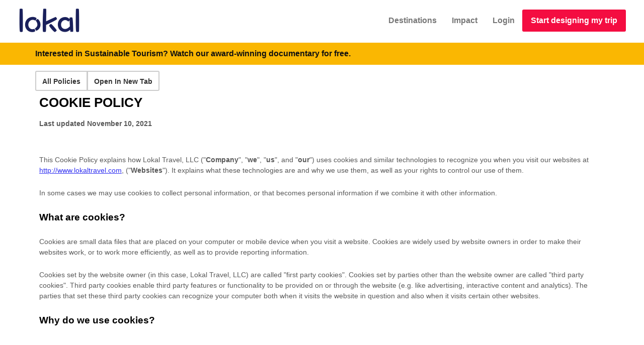

--- FILE ---
content_type: text/html; charset=utf-8
request_url: https://www.lokaltravel.com/policies/cookies
body_size: 9591
content:
<!doctype html><html class="no-js" lang="en"><head><meta charSet="utf-8"/><script type="cb867b68010ecfa0633a23a5-text/javascript">(function(w,l){w[l]=w[l]||[];
w[l].push({'gtm.start': new Date().getTime(), event:'gtm.js'});
w[l].push(['js',new Date()]);
w[l].push(['config','AW-952195565']);
})(window,'dataLayer');
</script><link rel="stylesheet" href="/b-17a847af.css" data-delete="criticalCss" crossorigin="anonymous" type="text/css" as="style"/><meta http-equiv="Accept-CH" content="DPR, Width, Viewport-Width"/><meta name="theme-color" content="#FFC340"/><meta name="description" content=""/><meta property="fb:app_id" content="659129704190967"/><meta name="viewport" content="width=device-width, initial-scale=1, user-scalable=yes"/><meta property="og:type" content="article"/><meta property="og:title"/><meta property="og:url" content="https://www.lokaltravel.com/policies/cookies"/><meta property="og:image" content="https://res.cloudinary.com/lokal/image/upload/f_auto,q_auto,c_fill,g_south,h_500,w_750/lkbz4kwyevsinsi88lz5.jpg"/><meta property="og:image:secure_url" content="https://res.cloudinary.com/lokal/image/upload/f_auto,q_auto,c_fill,g_south,h_500,w_750/lkbz4kwyevsinsi88lz5.jpg"/><meta property="og:description" content=""/><meta property="og:image:width" content="750"/><meta property="og:image:height" content="500"/><meta property="article:publisher" content="https://www.facebook.com/lokaltravels"/><meta property="og:site_name" content="Lokal Travel"/><meta property="og:locale" content="en_US"/><meta name="twitter:card" content="summary_large_image"/><meta name="twitter:title" content="Lokal Policies | Lokal Travel"/><meta name="twitter:description" content=""/><meta name="twitter:site" content="@lokaltravels"/><meta name="twitter:creator" content="@lokaltravels"/><title>Lokal Policies | Lokal Travel</title><meta name="twitter:image" content="https://res.cloudinary.com/lokal/image/upload/f_auto,q_auto,c_fill,g_south,h_500,w_750/lkbz4kwyevsinsi88lz5.jpg"/><meta name="thumbnail" content="https://res.cloudinary.com/lokal/image/upload/f_auto,q_auto,c_fill,g_south,h_500,w_750/lkbz4kwyevsinsi88lz5.jpg"/><link rel="apple-touch-icon" href="//res.cloudinary.com/lokal/image/upload/w_100,h_100/lokal-blue-logo.png" crossorigin="anonymous"/><link rel="preload" crossorigin="anonymous" as="font" href="/28255d1e249bc54f5d7e.woff"/><link rel="preload" crossorigin="anonymous" as="font" href="/0317d582b93c20f68e05.woff2?v=4.6.3"/><link rel="preload" crossorigin="anonymous" as="font" href="/be810be3a3e14c682a25.woff2"/><style id="css">html{font-size:100%}fieldset{width:100%}::selection{background:#2467f3}h1,h2,h3,h4,h5,h6{font-family:'Trebuchet MS', Helvetica, Arial, sans-serif;font-weight:600;color:#414141;line-height:1.5;-webkit-font-smoothing:antialiased}.btn-primary{border-width:2px;color:white !important;background-color:#2467f3 !important}.btn-primary:hover{background-color:rgba(36,103,243,0.7);border-color:#2467f3}.formWithLargeTextArea textarea{min-height:160px}.btn-primary a{color:white !important}.btn-group>a.btn-default.btn-xs{border-width:1px;line-height:18px}.search-cards{margin-left:-15px;margin-right:-15px}.shortTextArea textarea.form-control{height:121px !important}section.coverApp{position:absolute;left:0;right:0;top:0;bottom:0;background-color:#eeeeee}.search-cards::after{clear:both;display:block;height:0;overflow:hidden;visibility:hidden;content:'.';font-size:0}h1>span,h2>span,h3>span,h4>span,h5>span,h6>span,.box-icon.box-icon-color i{color:#2467f3}.box-icon.box-icon-side>i{font-size:40px}.box-icon a.box-icon-title:hover>h2{color:#f40d41}.box-icon a.box-icon-title:hover>i{color:#fff;background-color:#f40d41}.box-icon a.box-icon-more{color:#111}.box-icon a.box-icon-more:hover,section.dark .box-icon a.box-icon-more:hover{color:#f40d41}.btn{font-weight:700 !important}a,a:focus,a:active{color:#f40d41;font-weight:bold}.center-text{text-align:center}.corona-banner{background-color:#FAB702;min-height:43px;padding:10px;color:black}@media only screen and (max-width: 674px){.corona-banner{min-height:68px}}.MobileFixedFooter .col-xs-6,.MobileFixedFooter .col-xs-12{padding-right:5px;padding-left:5px}.page-min-height{min-height:600px}.rdw-dropdown-wrapper{height:20px !important}.rdw-dropdown-wrapper a{font-size:11px}.btn-red-action{background-color:#f40d41 !important;border-color:#f40d41 !important;color:#fff !important;border-width:2px}.btn-red-action:hover{box-shadow:0 0 10px 0 rgba(255,0,57,0.5)}.slick-prev,.slick-next{top:40% !important}.slick-prev::before{content:'‹' !important;font-size:75px}.slick-next::before{content:'›' !important;font-size:75px}.full-width-header h2{color:#fff;font-size:50px;line-height:50px;margin-bottom:14px}.standardFullWidthText>h4>div>a{color:white;text-decoration:underline;text-shadow:0 0 20px #000 !important}.standardFullWidthText>h4>div>div.inline-block>span>a{color:white;text-decoration:underline;text-shadow:0 0 20px #000 !important}.react-tel-input:not(.displayOnly) .form-control{width:100% !important}.react-tel-input.displayOnly{width:unset !important}@media print{#footer,.thin-border,.no-print{display:none}body{color:black}}.toggle div div.markdown{padding-left:20px}.markdown br{line-height:2}.markdown h2{margin-top:0.5em;margin-bottom:0.5em;font-size:1.5em}.markdown h3{margin-top:0.5em;margin-bottom:0.5em;font-size:1em}.markdown h2+h3{margin-bottom:0 !important;margin-top:0 !important}.slick-slider{margin-left:-15px;margin-right:-15px}.smart-image{width:100%}.smart-image .smartImage{background-size:cover;background-repeat:no-repeat;background-repeat-x:no-repeat;background-repeat-y:no-repeat;background-position:50% 50%;background-position-x:50%;background-position-y:50%;height:100%;width:100%;opacity:1;transition:opacity .1s ease-in-out !important}.smart-image .imageLarger{transform:scale(1.5)}.smart-image .containBackground{background-size:contain !important}.smart-image .lowRes{filter:blur(1px)}.smart-image .smart-image-container{height:100%;overflow:hidden}.smart-image .smart-image-contained{position:absolute;top:0;bottom:0;left:0;right:0}.smart-image .smartImageHidden{opacity:0 !important}.modal-dialog .rte{width:542px}div.markdown{display:block}div.markdown li{margin-bottom:5px}@media only screen and (max-width: 992px){.columnize-2{column-count:1 !important}}.social-icon i{margin-top:4px !important}.full-width-header{position:relative;display:block;background-color:silver}@media only screen and (max-width: 320px){.full-width-header .title{font-size:15px}}.full-width-header .textContainer{display:table;width:100%;height:100%;color:white;text-shadow:0 0 20px #000}.full-width-header .textContainer h4{color:white}.full-width-header .textContainer a{text-shadow:none}.full-width-header .textContainer h1{color:white;font-size:50px;line-height:50px;margin-bottom:14px}.full-width-header .standardFullWidthText{display:table-cell;text-align:center;color:white;vertical-align:middle}.full-width-header .title{animation:fadein 2s;font-size:60px;font-weight:300;text-transform:uppercase;margin-bottom:20px;color:white;font-family:Antic,HelveticaNeue,'Helvetica Neue',Helvetica,Arial,sans-serif}
._14IZ-{margin:0}._3g8HT nav{height:65px;margin-left:20px;margin-right:20px;border-color:transparent;-webkit-transition:all 0.2s ease-in-out;transition:all 0.2s ease-in-out}._3g8HT .navbar-toggle{margin-top:25px}._3g8HT .navbar-collapse{background-color:#fff;border-color:silver;border-width:1px}@media only screen and (max-width: 768px){._3g8HT nav{z-index:9000 !important}}@media print{._3g8HT{display:none}}@media only screen and (max-width: 992px){#_5wg5b li{float:inherit;display:inherit}}@media only screen and (min-width: 768px) and (max-width: 992px){font-size:12px}._3g8HT .navbar-default{background-color:transparent}.oNlon>a{padding-top:30px !important;padding-bottom:30px !important}.oNlon>a.btn-red-action{padding-top:10px !important;margin-top:18px;font-size:16px}.oNlon a[type=button]{appearance:inherit}._2VBY1{display:inline-block;padding:3px 8px;text-decoration:none;font-size:1.125em}._2VBY1,._2VBY1:active,._2VBY1:visited{color:rgba(255,255,255,0.6)}._2VBY1:hover{color:#fff}.FtD8B{margin-right:8px;margin-left:8px;border-radius:3px;background:rgba(0,0,0,0.15);color:#fff}.FtD8B:hover{background:rgba(0,0,0,0.3)}._3ADOe{color:rgba(255,255,255,0.3)}
._13xcI{display:table;height:100%}._13xcI>*{display:table-cell;vertical-align:middle}.eZeLv{display:none;font-size:38px;line-height:33px;background-color:rgba(0,0,0,0.3);color:#fff;position:fixed;height:35px;width:40px;right:30px;bottom:88px;text-align:center;text-transform:uppercase;opacity:0;filter:alpha(opacity=0);text-decoration:none;z-index:1000;border-radius:2px !important;transition:all 0.7s}.eZeLv:hover{color:white;background-color:rgba(0,0,0,0.7)}.eZeLv:focus,.eZeLv:active{color:#fff !important}@media only screen{.eZeLv._1wlAo{display:block;opacity:0.9;filter:alpha(opacity=90)}}.eZeLv::before{font-family:'fontawesome';content:'\f102'}
._3dP95{background-color:#313131 !important;background:#313131 !important}._3dP95 address{background:none !important}._3dP95 .icon-facebook:before,._3dP95 .icon-twitter:before,._3dP95 .icon-instagram:before,._3dP95 .icon-youtube:before{color:rgba(255,255,255,0.6)}._26pKB{padding-bottom:60px !important;margin-bottom:0 !important}
</style><link rel="icon" href="//res.cloudinary.com/lokal/image/upload/w_100,h_100/lokal-blue-logo.png" type="image/png" crossorigin="anonymous"/><link rel="canonical" href="https://www.lokaltravel.com/policies/cookies"/><script type="cb867b68010ecfa0633a23a5-text/javascript">window.LOKAL_API = 'https://api.lokaltravel.com'</script></head><body><div id="app"><div id="pagediv" class="page-min-height"><style id="full-view">.fullViewport {
          position: relative;
          height: 100vh;
        }
        .minFullViewport {
          position: relative;
          min-height: 100vh;
        }
        .minFullViewportFixed {
          position: fixed;
          min-height: 100vh;
        }
      </style><div id="app-header" class="_3g8HT"><nav id="topNav" class="navbar navbar-default"><div class="container-fluid"><div style="height:65px" class="navbar-header"><a class="navbar-brand navbar-brand" href="/"><img style="height:50px" alt="Lokal Travel Logo" src="https://res.cloudinary.com/lokal/image/upload/q_auto,h_100/lokal-logo-blue-text.png" height="50" width="123"/></a><button type="button" class="navbar-toggle collapsed"><span class="sr-only">Toggle navigation</span><span class="icon-bar"></span><span class="icon-bar"></span><span class="icon-bar"></span></button></div><div class="navbar-collapse collapse"><ul id="topMainNav" class="nav navbar-nav navbar-right"><li role="presentation" class="oNlon"><a href="/destinations">Destinations</a></li><li role="presentation" class="oNlon"><a href="/about/impact-travel">Impact</a></li><li role="presentation" class="oNlon"><a href="/login">Login</a></li><li role="presentation" class="oNlon"><a href="/pick-a-country/headmenu" class="btn btn-block btn-red-action">Start designing my trip</a></li></ul></div></div></nav><div class="corona-banner"><div class="container"><div class="row"><div class="col-xs-12"><a href="/film" class="text-black"><span class="hidden-xs hidden-sm">Interested in Sustainable Tourism?</span> Watch our award-winning documentary for free.</a></div></div></div></div></div><div class="notifications-wrapper"></div><div id="lokalapp" style="min-height:600px"><div class="container"><div class="row"><div class="col-xs-12"><div style="margin-top:12px"></div></div><div class="col-sm-12"><div class="btn-group"><a href="/policies" class="btn btn-default">All Policies</a> <a class="btn btn-default" href="/lokal-policies/policy-cookies.html" rel="noopener noreferrer" title="Open this page in a separate tab" target="_blank">Open In New Tab</a></div><iframe src="/lokal-policies/policy-cookies.html" style="width:100%;height:500px"></iframe></div></div></div></div><a href="#" class="eZeLv"></a><footer id="footer" class="_3dP95"><script type="application/ld+json">{"@context":"http://schema.org/","name":"Lokal Travel","image":"https://res.cloudinary.com/lokal/image/upload/f_auto,g_south,q_auto,c_fill,h_500,w_750/home_slide_1.jpg","description":"We make it easy to book local, sustainable adventures around the world. From canoe rides in private rainforest reserves to overnight immersions in indigenous villages, Lokal brings many off-the-beaten-path experiences online for the first time. All trips are managed by community cooperatives, family businesses and local operators that ensure each visit supports local livelihoods, preserves cultural traditions and protects wild places.","alternateName":"Lokal","url":"https://www.lokaltravel.com/","sameAs":["https://www.facebook.com/lokaltravels/","https://twitter.com/lokaltravels","https://www.instagram.com/lokaltravels/","https://www.youtube.com/channel/UCYd7RSgNPRVZfbsbZT1gjXA"],"@type":"WebSite"}</script><script type="application/ld+json">{"@context":"http://schema.org/","name":"Lokal Travel","image":"https://res.cloudinary.com/lokal/image/upload/f_auto,g_south,q_auto,c_fill,h_500,w_750/home_slide_1.jpg","description":"We make it easy to book local, sustainable adventures around the world. From canoe rides in private rainforest reserves to overnight immersions in indigenous villages, Lokal brings many off-the-beaten-path experiences online for the first time. All trips are managed by community cooperatives, family businesses and local operators that ensure each visit supports local livelihoods, preserves cultural traditions and protects wild places.","alternateName":"Lokal","url":"https://www.lokaltravel.com/","sameAs":["https://www.facebook.com/lokaltravels/","https://twitter.com/lokaltravels","https://www.instagram.com/lokaltravels/","https://www.youtube.com/channel/UCYd7RSgNPRVZfbsbZT1gjXA"],"@type":"Organization"}</script><div class="_26pKB container"><div class="row"><div class="col-md-3 col-xs-12"><img class="footer-logo" src="https://res.cloudinary.com/lokal/image/upload/q_auto,w_126/lokal_white_transparent.png" style="width:126px;height:52px" width="126" height="52" alt="Lokal Travel"/><address><ul class="list-unstyled"><li class="footer-sprite email"><a href="mailto:hello@lokaltravel.com?" rel="noopener noreferrer" title="Compose new email in your default email program/site" target="_blank">hello@lokaltravel.com</a></li><li>© <!-- -->2026<!-- --> Lokal Travel, Inc.</li></ul></address></div><div class="col-md-3 col-xs-12"><h4 class="letter-spacing-1">COMPANY</h4><ul class="footer-links list-unstyled"><li><a href="/about/impact-travel">What is Impact Travel?</a></li><li><a href="/about/how-we-work">How We Work</a></li><li><a href="/add-tours-lodging-lokal">Become a Lokal Provider</a></li><li><a href="/terms-and-conditions">Terms &amp; Conditions</a></li><li><a href="/policies">Cookies &amp; Privacy Policies</a></li><li><a href="/contact">Contact</a></li><li><a href="/benefits-of-local-sustainable-travel">Why Go Lokal</a></li><li><a href="/how-we-choose">How we choose</a></li></ul></div><div class="col-md-3 col-xs-12"><h4 class="letter-spacing-1">EXPLORE</h4><ul class="footer-links list-unstyled"><li><a href="/destinations">Pick a Country</a></li><li><a href="/pick-a-country/footer">Start Planning a Trip</a></li><li><a href="/explore/all-countries/all-types/all-activities">Pre-designed Experiences</a></li><li><a href="/start-exploring">Browse by Country/Activity</a></li><li><a href="/film">Our Documentary Film</a></li><li><a href="/stories">Browse Stories</a></li><li><a href="/become-lokal-explorer">Become an Explorer</a></li><li><a href="/discover">Learning Center</a></li></ul></div><div class="col-md-3 col-xs-12"><h4 class="letter-spacing-1">CONNECT</h4><p>Sign up to get travel inspiration delivered to your inbox!</p><form><div class="form-group"><span class="input-group"><span class="input-group-addon"><i class="fa fa-envelope"></i></span><input type="email" placeholder="Enter your Email" id="formBasicText" class="form-control"/><span class="input-group-btn"><button type="button" class="btn btn-primary">Subscribe</button></span></span></div></form><div class="margin-top-20"><a class="social-icon social-icon-border social-facebook pull-left" href="https://www.facebook.com/lokaltravels/" rel="noopener noreferrer" title="Facebook" target="_blank" data-toggle="tooltip" data-placement="top"><i class="icon-facebook"></i><i class="icon-facebook"></i></a><a class="social-icon social-icon-border social-twitter pull-left" href="https://twitter.com/lokaltravels" rel="noopener noreferrer" title="Twitter" target="_blank" data-toggle="tooltip" data-placement="top"><i class="icon-twitter"></i><i class="icon-twitter"></i></a><a class="social-icon social-icon-border social-instagram pull-left" href="https://www.instagram.com/lokaltravels/" rel="noopener noreferrer" title="Instagram" target="_blank" data-toggle="tooltip" data-placement="top"><i class="icon-instagram"></i><i class="icon-instagram"></i></a><a class="social-icon social-icon-border social-youtube pull-left" href="https://www.youtube.com/channel/UCYd7RSgNPRVZfbsbZT1gjXA" rel="noopener noreferrer" title="YouTube" target="_blank" data-toggle="tooltip" data-placement="top"><i class="fa fa-youtube"></i><i class="fa fa-youtube"></i></a></div></div></div></div></footer></div></div><script id="apollo" data-initial-state="{}" type="cb867b68010ecfa0633a23a5-text/javascript"></script><script id="redux" data-initial-state="{&quot;explore&quot;:{&quot;searches&quot;:[],&quot;searchesState&quot;:&quot;none&quot;,&quot;namedOrdering&quot;:{},&quot;filteredSearches&quot;:[],&quot;countries&quot;:[{&quot;id&quot;:62,&quot;slug&quot;:&quot;argentina&quot;,&quot;name&quot;:&quot;Argentina&quot;,&quot;public_id&quot;:&quot;ke7byy74wajutdxt4mkd&quot;,&quot;region&quot;:&quot;South America&quot;,&quot;can_assign_custom_trips&quot;:true,&quot;custom_trips_landing&quot;:false,&quot;searches_count&quot;:4,&quot;top_level&quot;:[{&quot;id&quot;:92,&quot;slug&quot;:&quot;salta&quot;,&quot;name&quot;:&quot;Salta&quot;,&quot;searches_count&quot;:2,&quot;children&quot;:[]}]},{&quot;id&quot;:232,&quot;slug&quot;:&quot;brazil&quot;,&quot;name&quot;:&quot;Brazil&quot;,&quot;public_id&quot;:&quot;ax4tsijevirxx1snc4er&quot;,&quot;region&quot;:&quot;South America&quot;,&quot;can_assign_custom_trips&quot;:true,&quot;custom_trips_landing&quot;:false,&quot;searches_count&quot;:5,&quot;top_level&quot;:[{&quot;id&quot;:212,&quot;slug&quot;:&quot;amazon&quot;,&quot;name&quot;:&quot;Amazon&quot;,&quot;searches_count&quot;:3,&quot;children&quot;:[{&quot;id&quot;:232,&quot;slug&quot;:&quot;mamiraua-reserve&quot;,&quot;name&quot;:&quot;Mamiraua Reserve&quot;,&quot;searches_count&quot;:1}]}]},{&quot;id&quot;:112,&quot;slug&quot;:&quot;chile&quot;,&quot;name&quot;:&quot;Chile&quot;,&quot;public_id&quot;:&quot;&quot;,&quot;region&quot;:&quot;South America&quot;,&quot;can_assign_custom_trips&quot;:false,&quot;custom_trips_landing&quot;:false,&quot;searches_count&quot;:3,&quot;top_level&quot;:[{&quot;id&quot;:1512,&quot;slug&quot;:&quot;santiago&quot;,&quot;name&quot;:&quot;Santiago&quot;,&quot;searches_count&quot;:2,&quot;children&quot;:[]}]},{&quot;id&quot;:192,&quot;slug&quot;:&quot;colombia&quot;,&quot;name&quot;:&quot;Colombia&quot;,&quot;public_id&quot;:&quot;hhguhbijstk0i8l42qsx&quot;,&quot;region&quot;:&quot;South America&quot;,&quot;can_assign_custom_trips&quot;:true,&quot;custom_trips_landing&quot;:false,&quot;searches_count&quot;:10,&quot;top_level&quot;:[{&quot;id&quot;:522,&quot;slug&quot;:&quot;amazon-colombia&quot;,&quot;name&quot;:&quot;Amazon&quot;,&quot;searches_count&quot;:2,&quot;children&quot;:[]},{&quot;id&quot;:512,&quot;slug&quot;:&quot;bogota&quot;,&quot;name&quot;:&quot;Bogota&quot;,&quot;searches_count&quot;:1,&quot;children&quot;:[]},{&quot;id&quot;:412,&quot;slug&quot;:&quot;caribbean-coast-colombia&quot;,&quot;name&quot;:&quot;Caribbean Coast&quot;,&quot;searches_count&quot;:1,&quot;children&quot;:[{&quot;id&quot;:422,&quot;slug&quot;:&quot;cartagena&quot;,&quot;name&quot;:&quot;Cartagena&quot;,&quot;searches_count&quot;:1}]}]},{&quot;id&quot;:12,&quot;slug&quot;:&quot;costa-rica&quot;,&quot;name&quot;:&quot;Costa Rica&quot;,&quot;public_id&quot;:&quot;oeazeethjjh6zr0pm5ms&quot;,&quot;region&quot;:&quot;Central America&quot;,&quot;can_assign_custom_trips&quot;:true,&quot;custom_trips_landing&quot;:true,&quot;searches_count&quot;:61,&quot;top_level&quot;:[{&quot;id&quot;:572,&quot;slug&quot;:&quot;arenal-volcano&quot;,&quot;name&quot;:&quot;Arenal Volcano&quot;,&quot;searches_count&quot;:2,&quot;children&quot;:[]},{&quot;id&quot;:42,&quot;slug&quot;:&quot;caribbean-coast&quot;,&quot;name&quot;:&quot;Caribbean Coast&quot;,&quot;searches_count&quot;:4,&quot;children&quot;:[{&quot;id&quot;:592,&quot;slug&quot;:&quot;puerto-viejo&quot;,&quot;name&quot;:&quot;Puerto Viejo&quot;,&quot;searches_count&quot;:3}]},{&quot;id&quot;:32,&quot;slug&quot;:&quot;la-fortuna&quot;,&quot;name&quot;:&quot;La Fortuna&quot;,&quot;searches_count&quot;:1,&quot;children&quot;:[]},{&quot;id&quot;:22,&quot;slug&quot;:&quot;monteverde&quot;,&quot;name&quot;:&quot;Monteverde&quot;,&quot;searches_count&quot;:3,&quot;children&quot;:[]},{&quot;id&quot;:642,&quot;slug&quot;:&quot;nicoya-peninsula&quot;,&quot;name&quot;:&quot;Nicoya Peninsula&quot;,&quot;searches_count&quot;:1,&quot;children&quot;:[]},{&quot;id&quot;:612,&quot;slug&quot;:&quot;pacific-coast-costa-rica&quot;,&quot;name&quot;:&quot;Pacific Coast&quot;,&quot;searches_count&quot;:1,&quot;children&quot;:[]},{&quot;id&quot;:52,&quot;slug&quot;:&quot;san-jose-central-highlands&quot;,&quot;name&quot;:&quot;San Jose and Central Highlands&quot;,&quot;searches_count&quot;:4,&quot;children&quot;:[{&quot;id&quot;:672,&quot;slug&quot;:&quot;los-quetzales-national-park&quot;,&quot;name&quot;:&quot;Los Quetzales National Park&quot;,&quot;searches_count&quot;:2},{&quot;id&quot;:662,&quot;slug&quot;:&quot;turrialba-pacuare-river&quot;,&quot;name&quot;:&quot;Turrialba and Pacuare River&quot;,&quot;searches_count&quot;:1}]},{&quot;id&quot;:12,&quot;slug&quot;:&quot;osa-peninsula&quot;,&quot;name&quot;:&quot;The Osa Peninsula&quot;,&quot;searches_count&quot;:16,&quot;children&quot;:[{&quot;id&quot;:542,&quot;slug&quot;:&quot;corcovado-national-park&quot;,&quot;name&quot;:&quot;Corcovado National Park&quot;,&quot;searches_count&quot;:9}]}]},{&quot;id&quot;:162,&quot;slug&quot;:&quot;ecuador&quot;,&quot;name&quot;:&quot;Ecuador&quot;,&quot;public_id&quot;:&quot;b3ywb8b5gmdp1gau9shr&quot;,&quot;region&quot;:&quot;South America&quot;,&quot;can_assign_custom_trips&quot;:true,&quot;custom_trips_landing&quot;:false,&quot;searches_count&quot;:10,&quot;top_level&quot;:[{&quot;id&quot;:1622,&quot;slug&quot;:&quot;amazon-ecuador&quot;,&quot;name&quot;:&quot;Amazon&quot;,&quot;searches_count&quot;:3,&quot;children&quot;:[]},{&quot;id&quot;:692,&quot;slug&quot;:&quot;cotopaxi&quot;,&quot;name&quot;:&quot;Cotopaxi&quot;,&quot;searches_count&quot;:2,&quot;children&quot;:[]},{&quot;id&quot;:682,&quot;slug&quot;:&quot;quito&quot;,&quot;name&quot;:&quot;Quito&quot;,&quot;searches_count&quot;:1,&quot;children&quot;:[]}]},{&quot;id&quot;:42,&quot;slug&quot;:&quot;guatemala&quot;,&quot;name&quot;:&quot;Guatemala&quot;,&quot;public_id&quot;:&quot;e4ltqw9xmnpp5kov5fzs&quot;,&quot;region&quot;:&quot;Central America&quot;,&quot;can_assign_custom_trips&quot;:true,&quot;custom_trips_landing&quot;:true,&quot;searches_count&quot;:27,&quot;top_level&quot;:[{&quot;id&quot;:712,&quot;slug&quot;:&quot;antigua&quot;,&quot;name&quot;:&quot;Antigua&quot;,&quot;searches_count&quot;:6,&quot;children&quot;:[]},{&quot;id&quot;:742,&quot;slug&quot;:&quot;lake-atitlan&quot;,&quot;name&quot;:&quot;Lake Atitlan&quot;,&quot;searches_count&quot;:1,&quot;children&quot;:[]},{&quot;id&quot;:792,&quot;slug&quot;:&quot;peten&quot;,&quot;name&quot;:&quot;Peten&quot;,&quot;searches_count&quot;:2,&quot;children&quot;:[{&quot;id&quot;:812,&quot;slug&quot;:&quot;el-mirador&quot;,&quot;name&quot;:&quot;El Mirador&quot;,&quot;searches_count&quot;:2}]}]},{&quot;id&quot;:252,&quot;slug&quot;:&quot;india&quot;,&quot;name&quot;:&quot;India&quot;,&quot;public_id&quot;:&quot;dwnlgrwbevulw7egxbzh&quot;,&quot;region&quot;:&quot;Asia&quot;,&quot;can_assign_custom_trips&quot;:false,&quot;custom_trips_landing&quot;:false,&quot;searches_count&quot;:9,&quot;top_level&quot;:[{&quot;id&quot;:1602,&quot;slug&quot;:&quot;gopeshwar&quot;,&quot;name&quot;:&quot;Gopeshwar&quot;,&quot;searches_count&quot;:1,&quot;children&quot;:[]},{&quot;id&quot;:922,&quot;slug&quot;:&quot;ladakh&quot;,&quot;name&quot;:&quot;Ladakh&quot;,&quot;searches_count&quot;:2,&quot;children&quot;:[]},{&quot;id&quot;:932,&quot;slug&quot;:&quot;leh-india&quot;,&quot;name&quot;:&quot;Leh&quot;,&quot;searches_count&quot;:1,&quot;children&quot;:[]}]},{&quot;id&quot;:212,&quot;slug&quot;:&quot;indonesia&quot;,&quot;name&quot;:&quot;Indonesia&quot;,&quot;public_id&quot;:null,&quot;region&quot;:&quot;Asia&quot;,&quot;can_assign_custom_trips&quot;:false,&quot;custom_trips_landing&quot;:false,&quot;searches_count&quot;:2,&quot;top_level&quot;:[{&quot;id&quot;:942,&quot;slug&quot;:&quot;bali&quot;,&quot;name&quot;:&quot;Bali&quot;,&quot;searches_count&quot;:1,&quot;children&quot;:[]}]},{&quot;id&quot;:22,&quot;slug&quot;:&quot;laos&quot;,&quot;name&quot;:&quot;Laos&quot;,&quot;public_id&quot;:&quot;pco8kf3eixy4vaqvvwsi&quot;,&quot;region&quot;:&quot;Asia&quot;,&quot;can_assign_custom_trips&quot;:false,&quot;custom_trips_landing&quot;:false,&quot;searches_count&quot;:4,&quot;top_level&quot;:[{&quot;id&quot;:972,&quot;slug&quot;:&quot;luang-prabang&quot;,&quot;name&quot;:&quot;Luang Prabang&quot;,&quot;searches_count&quot;:1,&quot;children&quot;:[]}]},{&quot;id&quot;:182,&quot;slug&quot;:&quot;maldives&quot;,&quot;name&quot;:&quot;Maldives&quot;,&quot;public_id&quot;:&quot;dstmh7xmyfzp1e3qi37z&quot;,&quot;region&quot;:&quot;Asia&quot;,&quot;can_assign_custom_trips&quot;:false,&quot;custom_trips_landing&quot;:false,&quot;searches_count&quot;:5,&quot;top_level&quot;:[{&quot;id&quot;:982,&quot;slug&quot;:&quot;male&quot;,&quot;name&quot;:&quot;Male&quot;,&quot;searches_count&quot;:2,&quot;children&quot;:[]}]},{&quot;id&quot;:52,&quot;slug&quot;:&quot;mexico&quot;,&quot;name&quot;:&quot;Mexico&quot;,&quot;public_id&quot;:&quot;qmnssjwzvigb2pjcgztx&quot;,&quot;region&quot;:&quot;North America&quot;,&quot;can_assign_custom_trips&quot;:true,&quot;custom_trips_landing&quot;:true,&quot;searches_count&quot;:55,&quot;top_level&quot;:[{&quot;id&quot;:1122,&quot;slug&quot;:&quot;baja-california&quot;,&quot;name&quot;:&quot;Baja California&quot;,&quot;searches_count&quot;:3,&quot;children&quot;:[{&quot;id&quot;:1142,&quot;slug&quot;:&quot;la-paz-mexico&quot;,&quot;name&quot;:&quot;La Paz&quot;,&quot;searches_count&quot;:3}]},{&quot;id&quot;:1092,&quot;slug&quot;:&quot;chiapas&quot;,&quot;name&quot;:&quot;Chiapas&quot;,&quot;searches_count&quot;:6,&quot;children&quot;:[]},{&quot;id&quot;:1552,&quot;slug&quot;:&quot;mazatlan&quot;,&quot;name&quot;:&quot;Mazatlan&quot;,&quot;searches_count&quot;:1,&quot;children&quot;:[]},{&quot;id&quot;:992,&quot;slug&quot;:&quot;mexico-city&quot;,&quot;name&quot;:&quot;Mexico City&quot;,&quot;searches_count&quot;:8,&quot;children&quot;:[{&quot;id&quot;:1002,&quot;slug&quot;:&quot;teotihuacan&quot;,&quot;name&quot;:&quot;Teotihuacan&quot;,&quot;searches_count&quot;:2}]},{&quot;id&quot;:1042,&quot;slug&quot;:&quot;oaxaca&quot;,&quot;name&quot;:&quot;Oaxaca&quot;,&quot;searches_count&quot;:9,&quot;children&quot;:[]},{&quot;id&quot;:1542,&quot;slug&quot;:&quot;puerto-vallarta&quot;,&quot;name&quot;:&quot;Puerto Vallarta&quot;,&quot;searches_count&quot;:1,&quot;children&quot;:[]},{&quot;id&quot;:1062,&quot;slug&quot;:&quot;san-luis-potosi&quot;,&quot;name&quot;:&quot;San Luis Potosi&quot;,&quot;searches_count&quot;:1,&quot;children&quot;:[]},{&quot;id&quot;:1012,&quot;slug&quot;:&quot;yucatan-and-riviera-maya&quot;,&quot;name&quot;:&quot;Yucatan and Riviera Maya&quot;,&quot;searches_count&quot;:8,&quot;children&quot;:[{&quot;id&quot;:1032,&quot;slug&quot;:&quot;sian-kaan&quot;,&quot;name&quot;:&quot;Sian Ka&#x27;an&quot;,&quot;searches_count&quot;:4},{&quot;id&quot;:1022,&quot;slug&quot;:&quot;tulum&quot;,&quot;name&quot;:&quot;Tulum&quot;,&quot;searches_count&quot;:12}]}]},{&quot;id&quot;:122,&quot;slug&quot;:&quot;nepal&quot;,&quot;name&quot;:&quot;Nepal&quot;,&quot;public_id&quot;:&quot;fqn7bhrti7w9kktomdto&quot;,&quot;region&quot;:&quot;Asia&quot;,&quot;can_assign_custom_trips&quot;:true,&quot;custom_trips_landing&quot;:false,&quot;searches_count&quot;:2,&quot;top_level&quot;:[{&quot;id&quot;:1182,&quot;slug&quot;:&quot;himalayas&quot;,&quot;name&quot;:&quot;Himalayas&quot;,&quot;searches_count&quot;:3,&quot;children&quot;:[]},{&quot;id&quot;:1172,&quot;slug&quot;:&quot;kathmanu&quot;,&quot;name&quot;:&quot;Kathmandu&quot;,&quot;searches_count&quot;:1,&quot;children&quot;:[]},{&quot;id&quot;:1192,&quot;slug&quot;:&quot;pokhara&quot;,&quot;name&quot;:&quot;Pokhara&quot;,&quot;searches_count&quot;:1,&quot;children&quot;:[]}]},{&quot;id&quot;:72,&quot;slug&quot;:&quot;nicaragua&quot;,&quot;name&quot;:&quot;Nicaragua&quot;,&quot;public_id&quot;:&quot;&quot;,&quot;region&quot;:&quot;Central America&quot;,&quot;can_assign_custom_trips&quot;:false,&quot;custom_trips_landing&quot;:false,&quot;searches_count&quot;:4,&quot;top_level&quot;:[{&quot;id&quot;:1212,&quot;slug&quot;:&quot;matagalpa&quot;,&quot;name&quot;:&quot;Matagalpa&quot;,&quot;searches_count&quot;:3,&quot;children&quot;:[]}]},{&quot;id&quot;:82,&quot;slug&quot;:&quot;peru&quot;,&quot;name&quot;:&quot;Peru&quot;,&quot;public_id&quot;:&quot;pnyefwwkluat7gzl8phr&quot;,&quot;region&quot;:&quot;South America&quot;,&quot;can_assign_custom_trips&quot;:true,&quot;custom_trips_landing&quot;:true,&quot;searches_count&quot;:54,&quot;top_level&quot;:[{&quot;id&quot;:1242,&quot;slug&quot;:&quot;amazon-peru&quot;,&quot;name&quot;:&quot;Amazon&quot;,&quot;searches_count&quot;:3,&quot;children&quot;:[{&quot;id&quot;:1252,&quot;slug&quot;:&quot;iquitos&quot;,&quot;name&quot;:&quot;Iquitos&quot;,&quot;searches_count&quot;:1},{&quot;id&quot;:1262,&quot;slug&quot;:&quot;puerto-maldonado&quot;,&quot;name&quot;:&quot;Puerto Maldonado&quot;,&quot;searches_count&quot;:2}]},{&quot;id&quot;:1632,&quot;slug&quot;:&quot;chachapoyas&quot;,&quot;name&quot;:&quot;Chachapoyas&quot;,&quot;searches_count&quot;:1,&quot;children&quot;:[]},{&quot;id&quot;:2,&quot;slug&quot;:&quot;cusco-and-sacred-valley&quot;,&quot;name&quot;:&quot;Cusco and Sacred Valley&quot;,&quot;searches_count&quot;:23,&quot;children&quot;:[{&quot;id&quot;:62,&quot;slug&quot;:&quot;machu-picchu&quot;,&quot;name&quot;:&quot;Machu Picchu&quot;,&quot;searches_count&quot;:6}]},{&quot;id&quot;:72,&quot;slug&quot;:&quot;lima&quot;,&quot;name&quot;:&quot;Lima&quot;,&quot;searches_count&quot;:3,&quot;children&quot;:[]},{&quot;id&quot;:1562,&quot;slug&quot;:&quot;tarapoto&quot;,&quot;name&quot;:&quot;Tarapoto&quot;,&quot;searches_count&quot;:1,&quot;children&quot;:[]}]},{&quot;id&quot;:312,&quot;slug&quot;:&quot;south-africa&quot;,&quot;name&quot;:&quot;South Africa&quot;,&quot;public_id&quot;:&quot;x7mjreiecvlth5hf2fkz&quot;,&quot;region&quot;:&quot;Africa&quot;,&quot;can_assign_custom_trips&quot;:false,&quot;custom_trips_landing&quot;:false,&quot;searches_count&quot;:1,&quot;top_level&quot;:[{&quot;id&quot;:1522,&quot;slug&quot;:&quot;kalahari&quot;,&quot;name&quot;:&quot;Kalahari&quot;,&quot;searches_count&quot;:1,&quot;children&quot;:[]},{&quot;id&quot;:1402,&quot;slug&quot;:&quot;limpopo&quot;,&quot;name&quot;:&quot;Limpopo&quot;,&quot;searches_count&quot;:2,&quot;children&quot;:[]}]},{&quot;id&quot;:32,&quot;slug&quot;:&quot;thailand&quot;,&quot;name&quot;:&quot;Thailand&quot;,&quot;public_id&quot;:&quot;thailand_banner&quot;,&quot;region&quot;:&quot;Asia&quot;,&quot;can_assign_custom_trips&quot;:true,&quot;custom_trips_landing&quot;:false,&quot;searches_count&quot;:6,&quot;top_level&quot;:[{&quot;id&quot;:1452,&quot;slug&quot;:&quot;chiang-mai&quot;,&quot;name&quot;:&quot;Chiang Mai&quot;,&quot;searches_count&quot;:4,&quot;children&quot;:[]}]}],&quot;activities&quot;:[{&quot;slug&quot;:&quot;none-included&quot;,&quot;name&quot;:&quot;None Included&quot;},{&quot;slug&quot;:&quot;archaeological-sites&quot;,&quot;name&quot;:&quot;Archaeological Sites&quot;},{&quot;slug&quot;:&quot;art&quot;,&quot;name&quot;:&quot;Art&quot;},{&quot;slug&quot;:&quot;backpacking&quot;,&quot;name&quot;:&quot;Backpacking&quot;},{&quot;slug&quot;:&quot;birdwatching&quot;,&quot;name&quot;:&quot;Birdwatching&quot;},{&quot;slug&quot;:&quot;bungalow&quot;,&quot;name&quot;:&quot;Bungalow&quot;},{&quot;slug&quot;:&quot;boat-tour&quot;,&quot;name&quot;:&quot;Boat Tour&quot;},{&quot;slug&quot;:&quot;bodyboarding&quot;,&quot;name&quot;:&quot;Bodyboarding&quot;},{&quot;slug&quot;:&quot;boutique-hotel&quot;,&quot;name&quot;:&quot;Boutique Hotel&quot;},{&quot;slug&quot;:&quot;cabin&quot;,&quot;name&quot;:&quot;Cabin&quot;},{&quot;slug&quot;:&quot;cacao-farm&quot;,&quot;name&quot;:&quot;Cacao Farm&quot;},{&quot;slug&quot;:&quot;camping&quot;,&quot;name&quot;:&quot;Camping&quot;},{&quot;slug&quot;:&quot;casita&quot;,&quot;name&quot;:&quot;Casita&quot;},{&quot;slug&quot;:&quot;canoeing&quot;,&quot;name&quot;:&quot;Canoeing&quot;},{&quot;slug&quot;:&quot;caving&quot;,&quot;name&quot;:&quot;Caving&quot;},{&quot;slug&quot;:&quot;chocolate-making&quot;,&quot;name&quot;:&quot;Chocolate Making&quot;},{&quot;slug&quot;:&quot;classworkshop&quot;,&quot;name&quot;:&quot;Class/Workshop&quot;},{&quot;slug&quot;:&quot;climbing&quot;,&quot;name&quot;:&quot;Climbing&quot;},{&quot;slug&quot;:&quot;coffee-farm&quot;,&quot;name&quot;:&quot;Coffee Farm&quot;},{&quot;slug&quot;:&quot;community-lodge&quot;,&quot;name&quot;:&quot;Community Lodge&quot;},{&quot;slug&quot;:&quot;community-visit&quot;,&quot;name&quot;:&quot;Community Visit&quot;},{&quot;slug&quot;:&quot;cooking-class&quot;,&quot;name&quot;:&quot;Cooking Class&quot;},{&quot;slug&quot;:&quot;cow-milking&quot;,&quot;name&quot;:&quot;Cow Milking&quot;},{&quot;slug&quot;:&quot;cruise&quot;,&quot;name&quot;:&quot;Cruise&quot;},{&quot;slug&quot;:&quot;cultural-activities&quot;,&quot;name&quot;:&quot;Cultural Activities&quot;},{&quot;slug&quot;:&quot;cycling&quot;,&quot;name&quot;:&quot;Cycling&quot;},{&quot;slug&quot;:&quot;dancing&quot;,&quot;name&quot;:&quot;Dancing&quot;},{&quot;slug&quot;:&quot;eco-lodge&quot;,&quot;name&quot;:&quot;Eco Lodge&quot;},{&quot;slug&quot;:&quot;eco-tourism&quot;,&quot;name&quot;:&quot;Eco-tourism&quot;},{&quot;slug&quot;:&quot;educational-program&quot;,&quot;name&quot;:&quot;Educational Program&quot;},{&quot;slug&quot;:&quot;family-homestay&quot;,&quot;name&quot;:&quot;Family Homestay&quot;},{&quot;slug&quot;:&quot;farm-visit&quot;,&quot;name&quot;:&quot;Farm Visit&quot;},{&quot;slug&quot;:&quot;fishing&quot;,&quot;name&quot;:&quot;Fishing&quot;},{&quot;slug&quot;:&quot;food-tour&quot;,&quot;name&quot;:&quot;Food Tour&quot;},{&quot;slug&quot;:&quot;getting-to-know-locals&quot;,&quot;name&quot;:&quot;Getting to Know Locals&quot;},{&quot;slug&quot;:&quot;guesthouse&quot;,&quot;name&quot;:&quot;Guesthouse&quot;},{&quot;slug&quot;:&quot;hiking&quot;,&quot;name&quot;:&quot;Hiking&quot;},{&quot;slug&quot;:&quot;historical-sites&quot;,&quot;name&quot;:&quot;Historical Sites&quot;},{&quot;slug&quot;:&quot;horseback-riding&quot;,&quot;name&quot;:&quot;Horseback Riding&quot;},{&quot;slug&quot;:&quot;hunting&quot;,&quot;name&quot;:&quot;Hunting&quot;},{&quot;slug&quot;:&quot;kayaking&quot;,&quot;name&quot;:&quot;Kayaking&quot;},{&quot;slug&quot;:&quot;kite-surfing&quot;,&quot;name&quot;:&quot;Kite Surfing&quot;},{&quot;slug&quot;:&quot;learning-a-language&quot;,&quot;name&quot;:&quot;Learning a Language&quot;},{&quot;slug&quot;:&quot;local-festival&quot;,&quot;name&quot;:&quot;Local Festival&quot;},{&quot;slug&quot;:&quot;making-crafts&quot;,&quot;name&quot;:&quot;Making Crafts&quot;},{&quot;slug&quot;:&quot;massage&quot;,&quot;name&quot;:&quot;Massage&quot;},{&quot;slug&quot;:&quot;motorized-sports&quot;,&quot;name&quot;:&quot;Motorized Sports&quot;},{&quot;slug&quot;:&quot;music&quot;,&quot;name&quot;:&quot;Music&quot;},{&quot;slug&quot;:&quot;paragliding&quot;,&quot;name&quot;:&quot;Paragliding&quot;},{&quot;slug&quot;:&quot;rafting&quot;,&quot;name&quot;:&quot;Rafting&quot;},{&quot;slug&quot;:&quot;research-expedition&quot;,&quot;name&quot;:&quot;Research Expedition&quot;},{&quot;slug&quot;:&quot;safaris&quot;,&quot;name&quot;:&quot;Safaris&quot;},{&quot;slug&quot;:&quot;sand-boarding&quot;,&quot;name&quot;:&quot;Sand Boarding&quot;},{&quot;slug&quot;:&quot;sailing&quot;,&quot;name&quot;:&quot;Sailing&quot;},{&quot;slug&quot;:&quot;scuba-diving&quot;,&quot;name&quot;:&quot;Scuba Diving&quot;},{&quot;slug&quot;:&quot;showperformance&quot;,&quot;name&quot;:&quot;Show/Performance&quot;},{&quot;slug&quot;:&quot;skiingsnowboarding&quot;,&quot;name&quot;:&quot;Skiing/Snowboarding&quot;},{&quot;slug&quot;:&quot;snorkeling&quot;,&quot;name&quot;:&quot;Snorkeling&quot;},{&quot;slug&quot;:&quot;stand-up-paddle-boarding&quot;,&quot;name&quot;:&quot;Stand-up Paddle Boarding&quot;},{&quot;slug&quot;:&quot;storytelling&quot;,&quot;name&quot;:&quot;Storytelling&quot;},{&quot;slug&quot;:&quot;surfing&quot;,&quot;name&quot;:&quot;Surfing&quot;},{&quot;slug&quot;:&quot;trekking&quot;,&quot;name&quot;:&quot;Trekking&quot;},{&quot;slug&quot;:&quot;spiritual-sites&quot;,&quot;name&quot;:&quot;Spiritual Sites&quot;},{&quot;slug&quot;:&quot;swimming&quot;,&quot;name&quot;:&quot;Swimming&quot;},{&quot;slug&quot;:&quot;tea-plantation&quot;,&quot;name&quot;:&quot;Tea Plantation&quot;},{&quot;slug&quot;:&quot;walking-tours&quot;,&quot;name&quot;:&quot;Walking tours&quot;},{&quot;slug&quot;:&quot;waterfalls&quot;,&quot;name&quot;:&quot;Waterfalls&quot;},{&quot;slug&quot;:&quot;weaving&quot;,&quot;name&quot;:&quot;Weaving&quot;},{&quot;slug&quot;:&quot;wildlife-viewing&quot;,&quot;name&quot;:&quot;Wildlife Viewing&quot;},{&quot;slug&quot;:&quot;wine-tasting&quot;,&quot;name&quot;:&quot;Wine Tasting&quot;},{&quot;slug&quot;:&quot;volunteering&quot;,&quot;name&quot;:&quot;Volunteering&quot;},{&quot;slug&quot;:&quot;yoga&quot;,&quot;name&quot;:&quot;Yoga&quot;},{&quot;slug&quot;:&quot;zipline&quot;,&quot;name&quot;:&quot;Zipline&quot;},{&quot;slug&quot;:&quot;hot-springs&quot;,&quot;name&quot;:&quot;Hot Springs&quot;},{&quot;slug&quot;:&quot;mountain-biking&quot;,&quot;name&quot;:&quot;Mountain Biking&quot;},{&quot;slug&quot;:&quot;rappelling&quot;,&quot;name&quot;:&quot;Rappelling&quot;},{&quot;slug&quot;:&quot;tubing&quot;,&quot;name&quot;:&quot;Tubing&quot;},{&quot;slug&quot;:&quot;canyoning&quot;,&quot;name&quot;:&quot;Canyoning&quot;},{&quot;slug&quot;:&quot;night-tour&quot;,&quot;name&quot;:&quot;Night Tour&quot;},{&quot;slug&quot;:&quot;historic-hotel&quot;,&quot;name&quot;:&quot;Historic Hotel&quot;},{&quot;slug&quot;:&quot;bed-and-breakfast&quot;,&quot;name&quot;:&quot;Bed and Breakfast&quot;},{&quot;slug&quot;:&quot;luxury-lodge&quot;,&quot;name&quot;:&quot;Luxury Lodge&quot;},{&quot;slug&quot;:&quot;beach&quot;,&quot;name&quot;:&quot;Beach&quot;},{&quot;slug&quot;:&quot;time-in-nature&quot;,&quot;name&quot;:&quot;Time in Nature&quot;},{&quot;slug&quot;:&quot;sledding&quot;,&quot;name&quot;:&quot;Sledding&quot;},{&quot;slug&quot;:&quot;archery&quot;,&quot;name&quot;:&quot;Archery&quot;},{&quot;slug&quot;:&quot;medicinal-healing&quot;,&quot;name&quot;:&quot;Medicinal Healing &quot;},{&quot;slug&quot;:&quot;spiritual-ceremony&quot;,&quot;name&quot;:&quot;Spiritual Ceremony &quot;},{&quot;slug&quot;:&quot;lake&quot;,&quot;name&quot;:&quot;Lake&quot;},{&quot;slug&quot;:&quot;cultural-market&quot;,&quot;name&quot;:&quot;Cultural Market&quot;},{&quot;slug&quot;:&quot;traditional-sauna&quot;,&quot;name&quot;:&quot;Traditional sauna&quot;},{&quot;slug&quot;:&quot;sweat-lodge&quot;,&quot;name&quot;:&quot;Sweat lodge&quot;},{&quot;slug&quot;:&quot;textile-class&quot;,&quot;name&quot;:&quot;Textile class&quot;},{&quot;slug&quot;:&quot;river&quot;,&quot;name&quot;:&quot;River&quot;},{&quot;slug&quot;:&quot;pottery-class&quot;,&quot;name&quot;:&quot;Pottery class&quot;},{&quot;slug&quot;:&quot;adventure-park&quot;,&quot;name&quot;:&quot;Adventure Park&quot;},{&quot;slug&quot;:&quot;cacao-workshop&quot;,&quot;name&quot;:&quot;Cacao Workshop&quot;},{&quot;slug&quot;:&quot;indigenous-community&quot;,&quot;name&quot;:&quot;Indigenous Community&quot;},{&quot;slug&quot;:&quot;biking&quot;,&quot;name&quot;:&quot;Biking&quot;},{&quot;slug&quot;:&quot;oyster-cultivation&quot;,&quot;name&quot;:&quot;Oyster Cultivation&quot;},{&quot;slug&quot;:&quot;butterfly-farm&quot;,&quot;name&quot;:&quot;Butterfly Farm&quot;},{&quot;slug&quot;:&quot;wellness-retreat&quot;,&quot;name&quot;:&quot;Wellness Retreat&quot;},{&quot;slug&quot;:&quot;meditation&quot;,&quot;name&quot;:&quot;Meditation&quot;},{&quot;slug&quot;:&quot;curated-dinner&quot;,&quot;name&quot;:&quot;Curated Dinner&quot;},{&quot;slug&quot;:&quot;museum&quot;,&quot;name&quot;:&quot;Museum&quot;},{&quot;slug&quot;:&quot;mezcal&quot;,&quot;name&quot;:&quot;Mezcal&quot;},{&quot;slug&quot;:&quot;create-your-own-custom-trip&quot;,&quot;name&quot;:&quot;Create Your Own Custom Trip&quot;}],&quot;markers&quot;:[],&quot;used&quot;:[],&quot;criteria&quot;:{},&quot;filteredCount&quot;:0},&quot;data_cache&quot;:{&quot;lookups&quot;:{&quot;ready&quot;:false}},&quot;pageOptions&quot;:{&quot;hideHeaderCTA&quot;:false,&quot;hideHeader&quot;:false,&quot;hideFooter&quot;:false},&quot;environment&quot;:{&quot;prepDate&quot;:&quot;2026-01-26&quot;,&quot;abGroup&quot;:&quot;A&quot;,&quot;cacheEnv&quot;:&quot;production&quot;,&quot;nodeEnv&quot;:&quot;production&quot;,&quot;aiEnabled&quot;:true,&quot;aiCREnabled&quot;:true,&quot;aiPEEnabled&quot;:true,&quot;aiMEEnabled&quot;:true,&quot;aiGUEnabled&quot;:true,&quot;aiEnabledAssistant&quot;:true,&quot;aiEnabledProfiles&quot;:true,&quot;hasAnythingOnSale&quot;:false,&quot;packageAssets&quot;:{&quot;client&quot;:[&quot;/assets/client.732f23a4.js&quot;],&quot;expl&quot;:[&quot;/assets/8456.f495dbfd.chunk.js&quot;,&quot;/assets/260.77c790bf.chunk.js&quot;,&quot;/assets/5736.1263e150.chunk.js&quot;,&quot;/assets/2536.22bf792d.chunk.js&quot;,&quot;/assets/expl.17cd8e05.chunk.js&quot;]},&quot;stripePublicKey&quot;:&quot;pk_live_mhdkeQ0v3LPv9nDmLjKKCoHm&quot;,&quot;recaptcha&quot;:&quot;6LcKHTYkAAAAABtCgjSRoq34SdutRUhK__7AWpfv&quot;,&quot;recaptchaV2&quot;:&quot;6LfTvT0kAAAAAISdIeNoEuQtPns1LWzOa4s8_jm0&quot;,&quot;server_env&quot;:&quot;production&quot;,&quot;release&quot;:{&quot;created&quot;:&quot;2025-05-07T05:36:37Z&quot;,&quot;version&quot;:&quot;v2646&quot;,&quot;commit&quot;:&quot;d666f3a16c7de1f8ba73fd4e2984c5b9a04dc0c2&quot;}},&quot;gallery&quot;:{&quot;showing&quot;:null,&quot;index&quot;:0}}" type="cb867b68010ecfa0633a23a5-text/javascript"></script><script async="" src="https://www.googletagmanager.com/gtm.js?id=GTM-WN7H9S5&amp;gtm_auth=q4MS2x1Ci9EOJ2dBK5BS_w&amp;gtm_preview=env-2&amp;gtm_cookies_win=x" type="cb867b68010ecfa0633a23a5-text/javascript"></script><script async="" defer="" src="https://www.googletagmanager.com/gtag/js?id=AW-952195565" type="cb867b68010ecfa0633a23a5-text/javascript"></script><script src="/assets/client.732f23a4.js" type="cb867b68010ecfa0633a23a5-text/javascript" defer=""></script><script src="/assets/pol.69d07adb.chunk.js" type="cb867b68010ecfa0633a23a5-text/javascript" defer=""></script><script src="/cdn-cgi/scripts/7d0fa10a/cloudflare-static/rocket-loader.min.js" data-cf-settings="cb867b68010ecfa0633a23a5-|49" defer></script><script defer src="https://static.cloudflareinsights.com/beacon.min.js/vcd15cbe7772f49c399c6a5babf22c1241717689176015" integrity="sha512-ZpsOmlRQV6y907TI0dKBHq9Md29nnaEIPlkf84rnaERnq6zvWvPUqr2ft8M1aS28oN72PdrCzSjY4U6VaAw1EQ==" data-cf-beacon='{"version":"2024.11.0","token":"107f97ea09fb4ffc8fee68368be86707","server_timing":{"name":{"cfCacheStatus":true,"cfEdge":true,"cfExtPri":true,"cfL4":true,"cfOrigin":true,"cfSpeedBrain":true},"location_startswith":null}}' crossorigin="anonymous"></script>
</body></html>

--- FILE ---
content_type: text/html; charset=utf-8
request_url: https://www.lokaltravel.com/lokal-policies/policy-cookies.html
body_size: 6207
content:
<style>
  [data-custom-class='body'], [data-custom-class='body'] * {
    background: transparent !important;
  }
  [data-custom-class='title'], [data-custom-class='title'] * {
    font-family: Arial !important;
    font-size: 26px !important;
    color: #000000 !important;
  }
  [data-custom-class='subtitle'], [data-custom-class='subtitle'] * {
    font-family: Arial !important;
    color: #595959 !important;
    font-size: 14px !important;
  }
  [data-custom-class='heading_1'], [data-custom-class='heading_1'] * {
    font-family: Arial !important;
    font-size: 19px !important;
    color: #000000 !important;
  }
  [data-custom-class='heading_2'], [data-custom-class='heading_2'] * {
    font-family: Arial !important;
    font-size: 17px !important;
    color: #000000 !important;
  }
  [data-custom-class='body_text'], [data-custom-class='body_text'] * {
    color: #595959 !important;
    font-size: 14px !important;
    font-family: Arial !important;
  }
  [data-custom-class='link'], [data-custom-class='link'] * {
    color: #3030F1 !important;
    font-size: 14px !important;
    font-family: Arial !important;
    word-break: break-word !important;
  }
</style>

<div data-custom-class="body">
  <div><strong><span style="font-size: 26px;"><span data-custom-class="title">COOKIE POLICY</span></span></strong></div><div><br></div><div><span style="color: rgb(127, 127, 127);"><strong><span style="font-size: 15px;"><span data-custom-class="subtitle">Last updated <bdt class="question">November 10, 2021</bdt></span></span></strong></span></div><div><br></div><div><br></div><div><br></div><div style="line-height: 1.5;"><span style="color: rgb(127, 127, 127);"><span style="color: rgb(89, 89, 89); font-size: 15px;"><span data-custom-class="body_text">This Cookie Policy explains how <bdt class="question">Lokal Travel, LLC</bdt><bdt class="block-component"></bdt> ("<bdt class="block-component"></bdt><strong>Company</strong><bdt class="statement-end-if-in-editor"></bdt>", "<strong>we</strong>", "<strong>us</strong>", and "<strong>our</strong>") uses cookies and similar technologies to recognize you when you visit our websites at<bdt class="forloop-component"></bdt> <bdt class="question"><a href="https://www.lokaltravel.com" target="_blank" data-custom-class="link">http://www.lokaltravel.com</a></bdt>,<bdt class="forloop-component"></bdt> ("<strong>Websites</strong>"). It explains what these technologies are and why we use them, as well as your rights to control our use of them.<bdt class="block-component"></bdt></span></span></span></div><div style="line-height: 1.5;"><br></div><div style="line-height: 1.5;"><span style="color: rgb(127, 127, 127);"><span style="color: rgb(89, 89, 89); font-size: 15px;"><span data-custom-class="body_text">In some cases we may use cookies to collect personal information, or that becomes personal information if we combine it with other information. <bdt class="block-component"></bdt></span><bdt class="statement-end-if-in-editor"><span data-custom-class="body_text"></span></bdt></span></span></div><div style="line-height: 1.5;"><br></div><div style="line-height: 1.5;"><span style="color: rgb(127, 127, 127);"><span style="color: rgb(0, 0, 0); font-size: 15px;"><strong><span data-custom-class="heading_1">What are cookies?</span></strong></span></span></div><div style="line-height: 1.5;"><br></div><div style="line-height: 1.5;"><span style="color: rgb(127, 127, 127);"><span style="color: rgb(89, 89, 89); font-size: 15px;"><span data-custom-class="body_text">Cookies are small data files that are placed on your computer or mobile device when you visit a website. Cookies are widely used by website owners in order to make their websites work, or to work more efficiently, as well as to provide reporting information.</span></span></span></div><div style="line-height: 1.5;"><br></div><div style="line-height: 1.5;"><span style="color: rgb(127, 127, 127);"><span style="color: rgb(89, 89, 89); font-size: 15px;"><span data-custom-class="body_text">Cookies set by the website owner (in this case, <bdt class="question">Lokal Travel, LLC</bdt>) are called "first party cookies". Cookies set by parties other than the website owner are called "third party cookies". Third party cookies enable third party features or functionality to be provided on or through the website (e.g. like advertising, interactive content and analytics). The parties that set these third party cookies can recognize your computer both when it visits the website in question and also when it visits certain other websites.</span></span></span></div><div style="line-height: 1.5;"><br></div><div style="line-height: 1.5;"><span style="color: rgb(127, 127, 127);"><span style="color: rgb(0, 0, 0); font-size: 15px;"><strong><span data-custom-class="heading_1">Why do we use cookies?</span></strong></span></span></div><div style="line-height: 1.5;"><br></div><div style="line-height: 1.5;"><span style="color: rgb(127, 127, 127);"><span style="color: rgb(89, 89, 89); font-size: 15px;"><span data-custom-class="body_text">We use first<bdt class="block-component"></bdt> and third<bdt class="statement-end-if-in-editor"></bdt> party cookies for several reasons. Some cookies are required for technical reasons in order for our Websites to operate, and we refer to these as "essential" or "strictly necessary" cookies. Other cookies also enable us to track and target the interests of our users to enhance the experience on our Online Properties. <bdt class="block-component"></bdt>Third parties serve cookies through our Websites for advertising, analytics and other purposes. <bdt class="statement-end-if-in-editor"></bdt>This is described in more detail below.</span></span></span></div><div style="line-height: 1.5;"><br></div><div style="line-height: 1.5;"><span style="color: rgb(127, 127, 127);"><span style="color: rgb(89, 89, 89); font-size: 15px;"><span data-custom-class="body_text">The specific types of first<bdt class="block-component"></bdt> and third<bdt class="statement-end-if-in-editor"></bdt> party cookies served through our Websites and the purposes they perform are described below (please note that the specific cookies served may vary depending on the specific Online Properties you visit):</span></span></span></div><div style="line-height: 1.5;"><br></div><div style="line-height: 1.5;"><span style="color: rgb(127, 127, 127);"><span style="color: rgb(89, 89, 89); font-size: 15px;"><span style="font-size: 15px; color: rgb(89, 89, 89);"><span style="font-size: 15px; color: rgb(89, 89, 89);"><span id="control" style="color: rgb(0, 0, 0);"><strong><span data-custom-class="heading_1">How can I control cookies?</span></strong></span></span></span></span></span></div><div style="line-height: 1.5;"><br></div><div style="line-height: 1.5;"><span style="font-size: 15px; color: rgb(89, 89, 89);"><span style="font-size: 15px; color: rgb(89, 89, 89);"><span data-custom-class="body_text">You have the right to decide whether to accept or reject cookies. You can exercise your cookie rights by setting your preferences in the Cookie Consent Manager. The Cookie Consent Manager allows you to select which categories of cookies you accept or reject. Essential cookies cannot be rejected as they are strictly necessary to provide you with services.</span></span></span></div><div style="line-height: 1.5;"><br></div><div style="line-height: 1.5;"><span style="font-size: 15px; color: rgb(89, 89, 89);"><span style="font-size: 15px; color: rgb(89, 89, 89);"><span data-custom-class="body_text">The Cookie Consent Manager can be found in the notification banner and on our website. If you choose to reject cookies, you may still use our website though your access to some functionality and areas of our website may be restricted. You may also set or amend your web browser controls to accept or refuse cookies. As the means by which you can refuse cookies through your web browser controls vary from browser-to-browser, you should visit your browser's help menu for more information.</span></span></span></div><div style="line-height: 1.5;"><br></div><div style="line-height: 1.5;"><span style="font-size: 15px; color: rgb(89, 89, 89);"><span style="font-size: 15px; color: rgb(89, 89, 89);"><span data-custom-class="body_text">In addition, most advertising networks offer you a way to opt out of targeted advertising. If you would like to find out more information, please visit </span></span><span style="font-size: 15px; color: rgb(48, 48, 241);"><span data-custom-class="body_text"><a data-custom-class="link" href="http://www.aboutads.info/choices/" target="_blank">http://www.aboutads.info/choices/</a></span></span><span style="font-size: 15px; color: rgb(89, 89, 89);"><span data-custom-class="body_text"> or </span></span><span style="font-size: 15px; color: rgb(48, 48, 241);"><span data-custom-class="body_text"><a data-custom-class="link" data-fr-linked="true" href="http://www.youronlinechoices.com" target="_blank">http://www.youronlinechoices.com</a></span></span><span style="font-size: 15px; color: rgb(89, 89, 89);"><span data-custom-class="body_text">.</span></span></span></div><div style="line-height: 1.5;"><br></div><div style="line-height: 1.5;"><span style="font-size: 15px; color: rgb(89, 89, 89);"><span style="font-size: 15px; color: rgb(89, 89, 89);"><span data-custom-class="body_text">The specific types of first and third party cookies served through our Websites and the purposes they perform are described in the table below (please note that the specific </span><span data-custom-class="body_text">cookies served may vary depending on the specific Online Properties you visit):</span></span></span><span style="font-size: 15px;"></span><span data-custom-class="heading_2" style="color: rgb(0, 0, 0);"><span style="font-size: 15px;"><strong><u><br><br>Essential website cookies:</u></strong></span></span></div><div><div><br></div><div style="line-height: 1.5;"><span style="color: rgb(127, 127, 127);"><span style="color: rgb(89, 89, 89); font-size: 15px;"><span data-custom-class="body_text">These cookies are strictly necessary to provide you with services available through our Websites and to use some of its features, such as access to secure areas.</span></span></span></div><p style="font-size: 15px; line-height: 1.5;"><span data-custom-class="body_text"></span></p><section data-custom-class="body_text" style="width: 100%; border: 1px solid rgb(230, 230, 230); margin: 0px 0px 10px; border-radius: 3px; text-align: left;"><div style="padding: 8px 13px; border-bottom: 1px solid #e6e6e6;"><table><tbody><tr style="font-family: Roboto, Arial; font-size: 12px; line-height: 1.67; margin: 0 0 8px; vertical-align: top;"><td style="text-align: right; color: #19243c; min-width: 80px;">Name:</td><td style="display: inline-block; margin-left: 5px;"><span style="color: #8b93a7; word-break: break-all;">_lokal_session</span></td></tr><tr style="font-family: Roboto, Arial; font-size: 12px; line-height: 1.67; margin: 0; vertical-align: top;"><td style="text-align: right; color: #19243c; min-width: 80px;">Purpose:</td><td style="display: inline-block; margin-left: 5px;"><span style="color: #8b93a7; word-break: break-all;">Allows Lokal API server to remain logged in for user.</span></td></tr><tr style="font-family: Roboto, Arial; font-size: 12px; line-height: 1.67; margin: 0 0 8px; vertical-align: top;"><td style="text-align: right; color: #19243c; min-width: 80px;">Provider:</td><td style="display: inline-block; margin-left: 5px;"><span style="color: #8b93a7; word-break: break-all;">Lokal Travel</span></td></tr><tr style="font-family: Roboto, Arial; font-size: 12px; line-height: 1.67; margin: 0 0 8px; vertical-align: top;"><td style="text-align: right; color: #19243c; min-width: 80px;">Service:</td><td style="display: inline-block; margin-left: 5px;"><span style="color: #8b93a7; word-break: break-all;">API  <a href="https://www.lokaltravel.com/policies/privacy" style="color: #1a98eb !important;" target="_blank">View Service Privacy Policy</a>  </span></td></tr><tr style="font-family: Roboto, Arial; font-size: 12px; line-height: 1.67; margin: 0 0 8px; vertical-align: top;"><td style="text-align: right; color: #19243c; min-width: 80px;">Country:</td><td style="display: inline-block; margin-left: 5px;"><span style="color: #8b93a7; word-break: break-all;">United States</span></td></tr><tr style="font-family: Roboto, Arial; font-size: 12px; line-height: 1.67; margin: 0 0 8px; vertical-align: top;"><td style="text-align: right; color: #19243c; min-width: 80px;">Type:</td><td style="display: inline-block; margin-left: 5px;"><span style="color: #8b93a7; word-break: break-all;">http_cookie</span></td></tr><tr style="font-family: Roboto, Arial; font-size: 12px; line-height: 1.67; margin: 0 0 8px; vertical-align: top;"><td style="text-align: right; color: #19243c; min-width: 80px;">Expires in:</td><td style="display: inline-block; margin-left: 5px;"><span style="color: #8b93a7; word-break: break-all;">__________</span></td></tr></tbody></table></div></section></span></p><section data-custom-class="body_text" style="width: 100%; border: 1px solid rgb(230, 230, 230); margin: 0px 0px 10px; border-radius: 3px; text-align: left;"><div style="padding: 8px 13px; border-bottom: 1px solid #e6e6e6;"><table><tbody><tr style="font-family: Roboto, Arial; font-size: 12px; line-height: 1.67; margin: 0 0 8px; vertical-align: top;"><td style="text-align: right; color: #19243c; min-width: 80px;">Name:</td><td style="display: inline-block; margin-left: 5px;"><span style="color: #8b93a7; word-break: break-all;">__stripe_sid</span></td></tr><tr style="font-family: Roboto, Arial; font-size: 12px; line-height: 1.67; margin: 0; vertical-align: top;"><td style="text-align: right; color: #19243c; min-width: 80px;">Purpose:</td><td style="display: inline-block; margin-left: 5px;"><span style="color: #8b93a7; word-break: break-all;">Stripe processes payments for travelers Lokal. Without Stripe's cookies, credit card information cannot be entered.</span></td></tr><tr style="font-family: Roboto, Arial; font-size: 12px; line-height: 1.67; margin: 0 0 8px; vertical-align: top;"><td style="text-align: right; color: #19243c; min-width: 80px;">Provider:</td><td style="display: inline-block; margin-left: 5px;"><span style="color: #8b93a7; word-break: break-all;">Stripe</span></td></tr><tr style="font-family: Roboto, Arial; font-size: 12px; line-height: 1.67; margin: 0 0 8px; vertical-align: top;"><td style="text-align: right; color: #19243c; min-width: 80px;">Service:</td><td style="display: inline-block; margin-left: 5px;"><span style="color: #8b93a7; word-break: break-all;">Payment  <a href="https://stripe.com/privacy" style="color: #1a98eb !important;" target="_blank">View Service Privacy Policy</a>  </span></td></tr><tr style="font-family: Roboto, Arial; font-size: 12px; line-height: 1.67; margin: 0 0 8px; vertical-align: top;"><td style="text-align: right; color: #19243c; min-width: 80px;">Country:</td><td style="display: inline-block; margin-left: 5px;"><span style="color: #8b93a7; word-break: break-all;">United States</span></td></tr><tr style="font-family: Roboto, Arial; font-size: 12px; line-height: 1.67; margin: 0 0 8px; vertical-align: top;"><td style="text-align: right; color: #19243c; min-width: 80px;">Type:</td><td style="display: inline-block; margin-left: 5px;"><span style="color: #8b93a7; word-break: break-all;">http_cookie</span></td></tr><tr style="font-family: Roboto, Arial; font-size: 12px; line-height: 1.67; margin: 0 0 8px; vertical-align: top;"><td style="text-align: right; color: #19243c; min-width: 80px;">Expires in:</td><td style="display: inline-block; margin-left: 5px;"><span style="color: #8b93a7; word-break: break-all;">__________</span></td></tr></tbody></table></div></section></span></p><section data-custom-class="body_text" style="width: 100%; border: 1px solid rgb(230, 230, 230); margin: 0px 0px 10px; border-radius: 3px; text-align: left;"><div style="padding: 8px 13px; border-bottom: 1px solid #e6e6e6;"><table><tbody><tr style="font-family: Roboto, Arial; font-size: 12px; line-height: 1.67; margin: 0 0 8px; vertical-align: top;"><td style="text-align: right; color: #19243c; min-width: 80px;">Name:</td><td style="display: inline-block; margin-left: 5px;"><span style="color: #8b93a7; word-break: break-all;">__stripe_mid</span></td></tr><tr style="font-family: Roboto, Arial; font-size: 12px; line-height: 1.67; margin: 0; vertical-align: top;"><td style="text-align: right; color: #19243c; min-width: 80px;">Purpose:</td><td style="display: inline-block; margin-left: 5px;"><span style="color: #8b93a7; word-break: break-all;">Stripe processes payments for travelers Lokal. Without Stripe's cookies, credit card information cannot be entered.</span></td></tr><tr style="font-family: Roboto, Arial; font-size: 12px; line-height: 1.67; margin: 0 0 8px; vertical-align: top;"><td style="text-align: right; color: #19243c; min-width: 80px;">Provider:</td><td style="display: inline-block; margin-left: 5px;"><span style="color: #8b93a7; word-break: break-all;">Stripe</span></td></tr><tr style="font-family: Roboto, Arial; font-size: 12px; line-height: 1.67; margin: 0 0 8px; vertical-align: top;"><td style="text-align: right; color: #19243c; min-width: 80px;">Service:</td><td style="display: inline-block; margin-left: 5px;"><span style="color: #8b93a7; word-break: break-all;">Payment  <a href="https://stripe.com/privacy" style="color: #1a98eb !important;" target="_blank">View Service Privacy Policy</a>  </span></td></tr><tr style="font-family: Roboto, Arial; font-size: 12px; line-height: 1.67; margin: 0 0 8px; vertical-align: top;"><td style="text-align: right; color: #19243c; min-width: 80px;">Country:</td><td style="display: inline-block; margin-left: 5px;"><span style="color: #8b93a7; word-break: break-all;">United States</span></td></tr><tr style="font-family: Roboto, Arial; font-size: 12px; line-height: 1.67; margin: 0 0 8px; vertical-align: top;"><td style="text-align: right; color: #19243c; min-width: 80px;">Type:</td><td style="display: inline-block; margin-left: 5px;"><span style="color: #8b93a7; word-break: break-all;">http_cookie</span></td></tr><tr style="font-family: Roboto, Arial; font-size: 12px; line-height: 1.67; margin: 0 0 8px; vertical-align: top;"><td style="text-align: right; color: #19243c; min-width: 80px;">Expires in:</td><td style="display: inline-block; margin-left: 5px;"><span style="color: #8b93a7; word-break: break-all;">__________</span></td></tr></tbody></table></div></section></span></p><section data-custom-class="body_text" style="width: 100%; border: 1px solid rgb(230, 230, 230); margin: 0px 0px 10px; border-radius: 3px; text-align: left;"><div style="padding: 8px 13px; border-bottom: 1px solid #e6e6e6;"><table><tbody><tr style="font-family: Roboto, Arial; font-size: 12px; line-height: 1.67; margin: 0 0 8px; vertical-align: top;"><td style="text-align: right; color: #19243c; min-width: 80px;">Name:</td><td style="display: inline-block; margin-left: 5px;"><span style="color: #8b93a7; word-break: break-all;">rack.session</span></td></tr><tr style="font-family: Roboto, Arial; font-size: 12px; line-height: 1.67; margin: 0; vertical-align: top;"><td style="text-align: right; color: #19243c; min-width: 80px;">Purpose:</td><td style="display: inline-block; margin-left: 5px;"><span style="color: #8b93a7; word-break: break-all;">Allows Lokal API server to remain logged in for user.</span></td></tr><tr style="font-family: Roboto, Arial; font-size: 12px; line-height: 1.67; margin: 0 0 8px; vertical-align: top;"><td style="text-align: right; color: #19243c; min-width: 80px;">Provider:</td><td style="display: inline-block; margin-left: 5px;"><span style="color: #8b93a7; word-break: break-all;">Lokal Travel</span></td></tr><tr style="font-family: Roboto, Arial; font-size: 12px; line-height: 1.67; margin: 0 0 8px; vertical-align: top;"><td style="text-align: right; color: #19243c; min-width: 80px;">Service:</td><td style="display: inline-block; margin-left: 5px;"><span style="color: #8b93a7; word-break: break-all;">__________  </span></td></tr><tr style="font-family: Roboto, Arial; font-size: 12px; line-height: 1.67; margin: 0 0 8px; vertical-align: top;"><td style="text-align: right; color: #19243c; min-width: 80px;">Country:</td><td style="display: inline-block; margin-left: 5px;"><span style="color: #8b93a7; word-break: break-all;">United States</span></td></tr><tr style="font-family: Roboto, Arial; font-size: 12px; line-height: 1.67; margin: 0 0 8px; vertical-align: top;"><td style="text-align: right; color: #19243c; min-width: 80px;">Type:</td><td style="display: inline-block; margin-left: 5px;"><span style="color: #8b93a7; word-break: break-all;">http_cookie</span></td></tr><tr style="font-family: Roboto, Arial; font-size: 12px; line-height: 1.67; margin: 0 0 8px; vertical-align: top;"><td style="text-align: right; color: #19243c; min-width: 80px;">Expires in:</td><td style="display: inline-block; margin-left: 5px;"><span style="color: #8b93a7; word-break: break-all;">__________</span></td></tr></tbody></table></div></section></span></p><section data-custom-class="body_text" style="width: 100%; border: 1px solid rgb(230, 230, 230); margin: 0px 0px 10px; border-radius: 3px; text-align: left;"><div style="padding: 8px 13px; border-bottom: 1px solid #e6e6e6;"><table><tbody><tr style="font-family: Roboto, Arial; font-size: 12px; line-height: 1.67; margin: 0 0 8px; vertical-align: top;"><td style="text-align: right; color: #19243c; min-width: 80px;">Name:</td><td style="display: inline-block; margin-left: 5px;"><span style="color: #8b93a7; word-break: break-all;">__tlbcpv</span></td></tr><tr style="font-family: Roboto, Arial; font-size: 12px; line-height: 1.67; margin: 0; vertical-align: top;"><td style="text-align: right; color: #19243c; min-width: 80px;">Purpose:</td><td style="display: inline-block; margin-left: 5px;"><span style="color: #8b93a7; word-break: break-all;">Used to record unique visitor views of the consent banner.</span></td></tr><tr style="font-family: Roboto, Arial; font-size: 12px; line-height: 1.67; margin: 0 0 8px; vertical-align: top;"><td style="text-align: right; color: #19243c; min-width: 80px;">Provider:</td><td style="display: inline-block; margin-left: 5px;"><span style="color: #8b93a7; word-break: break-all;">.termly.io</span></td></tr><tr style="font-family: Roboto, Arial; font-size: 12px; line-height: 1.67; margin: 0 0 8px; vertical-align: top;"><td style="text-align: right; color: #19243c; min-width: 80px;">Service:</td><td style="display: inline-block; margin-left: 5px;"><span style="color: #8b93a7; word-break: break-all;">Termly  <a href="https://termly.io/our-privacy-policy/" style="color: #1a98eb !important;" target="_blank">View Service Privacy Policy</a>  </span></td></tr><tr style="font-family: Roboto, Arial; font-size: 12px; line-height: 1.67; margin: 0 0 8px; vertical-align: top;"><td style="text-align: right; color: #19243c; min-width: 80px;">Country:</td><td style="display: inline-block; margin-left: 5px;"><span style="color: #8b93a7; word-break: break-all;">United States</span></td></tr><tr style="font-family: Roboto, Arial; font-size: 12px; line-height: 1.67; margin: 0 0 8px; vertical-align: top;"><td style="text-align: right; color: #19243c; min-width: 80px;">Type:</td><td style="display: inline-block; margin-left: 5px;"><span style="color: #8b93a7; word-break: break-all;">http_cookie</span></td></tr><tr style="font-family: Roboto, Arial; font-size: 12px; line-height: 1.67; margin: 0 0 8px; vertical-align: top;"><td style="text-align: right; color: #19243c; min-width: 80px;">Expires in:</td><td style="display: inline-block; margin-left: 5px;"><span style="color: #8b93a7; word-break: break-all;">1 year</span></td></tr></tbody></table></div></section></span></p><section data-custom-class="body_text" style="width: 100%; border: 1px solid rgb(230, 230, 230); margin: 0px 0px 10px; border-radius: 3px; text-align: left;"><div style="padding: 8px 13px; border-bottom: 1px solid #e6e6e6;"><table><tbody><tr style="font-family: Roboto, Arial; font-size: 12px; line-height: 1.67; margin: 0 0 8px; vertical-align: top;"><td style="text-align: right; color: #19243c; min-width: 80px;">Name:</td><td style="display: inline-block; margin-left: 5px;"><span style="color: #8b93a7; word-break: break-all;">__cf_bm</span></td></tr><tr style="font-family: Roboto, Arial; font-size: 12px; line-height: 1.67; margin: 0; vertical-align: top;"><td style="text-align: right; color: #19243c; min-width: 80px;">Purpose:</td><td style="display: inline-block; margin-left: 5px;"><span style="color: #8b93a7; word-break: break-all;">CloudFlare is a service that caches page results and resources of a website to make it respond more quickly from anywhere in the world.</span></td></tr><tr style="font-family: Roboto, Arial; font-size: 12px; line-height: 1.67; margin: 0 0 8px; vertical-align: top;"><td style="text-align: right; color: #19243c; min-width: 80px;">Provider:</td><td style="display: inline-block; margin-left: 5px;"><span style="color: #8b93a7; word-break: break-all;">.lokaltravel.com</span></td></tr><tr style="font-family: Roboto, Arial; font-size: 12px; line-height: 1.67; margin: 0 0 8px; vertical-align: top;"><td style="text-align: right; color: #19243c; min-width: 80px;">Service:</td><td style="display: inline-block; margin-left: 5px;"><span style="color: #8b93a7; word-break: break-all;">CloudFlare  <a href="https://www.cloudflare.com/privacypolicy/" style="color: #1a98eb !important;" target="_blank">View Service Privacy Policy</a>  </span></td></tr><tr style="font-family: Roboto, Arial; font-size: 12px; line-height: 1.67; margin: 0 0 8px; vertical-align: top;"><td style="text-align: right; color: #19243c; min-width: 80px;">Country:</td><td style="display: inline-block; margin-left: 5px;"><span style="color: #8b93a7; word-break: break-all;">United States</span></td></tr><tr style="font-family: Roboto, Arial; font-size: 12px; line-height: 1.67; margin: 0 0 8px; vertical-align: top;"><td style="text-align: right; color: #19243c; min-width: 80px;">Type:</td><td style="display: inline-block; margin-left: 5px;"><span style="color: #8b93a7; word-break: break-all;">server_cookie</span></td></tr><tr style="font-family: Roboto, Arial; font-size: 12px; line-height: 1.67; margin: 0 0 8px; vertical-align: top;"><td style="text-align: right; color: #19243c; min-width: 80px;">Expires in:</td><td style="display: inline-block; margin-left: 5px;"><span style="color: #8b93a7; word-break: break-all;">30 minutes</span></td></tr></tbody></table></div></section></div><div></div><div><div style="line-height: 1.5;"><span data-custom-class="heading_2" style="color: rgb(0, 0, 0);"><span style="font-size: 15px;"><strong><u><br>Analytics and customization cookies:</u></strong></span></span></div><p style="font-size: 15px; line-height: 1.5;"><span style="color: rgb(127, 127, 127);"><span style="color: rgb(89, 89, 89); font-size: 15px;"><span data-custom-class="body_text">These cookies collect information that is used either in aggregate form to help us understand how our Websites are being used or how effective our marketing campaigns are, or to help us customize our Websites for you.</span></span></span></p><div><span data-custom-class="body_text"><section data-custom-class="body_text" style="width: 100%; border: 1px solid #e6e6e6; margin: 0 0 10px; border-radius: 3px;"><div style="padding: 8px 13px; border-bottom: 1px solid #e6e6e6;"><table><tbody><tr style="font-family: Roboto, Arial; font-size: 12px; line-height: 1.67; margin: 0 0 8px; vertical-align: top;"><td style="text-align: right; color: #19243c; min-width: 80px;">Name:</td><td style="display: inline-block; margin-left: 5px;"><span style="color: #8b93a7; word-break: break-all;">_ga_#</span></td></tr><tr style="font-family: Roboto, Arial; font-size: 12px; line-height: 1.67; margin: 0; vertical-align: top;"><td style="text-align: right; color: #19243c; min-width: 80px;">Purpose:</td><td style="display: inline-block; margin-left: 5px;"><span style="color: #8b93a7; word-break: break-all;">It records a particular ID used to come up with data about website usage by the user. It is a HTTP cookie that expires after 2 years.</span></td></tr><tr style="font-family: Roboto, Arial; font-size: 12px; line-height: 1.67; margin: 0 0 8px; vertical-align: top;"><td style="text-align: right; color: #19243c; min-width: 80px;">Provider:</td><td style="display: inline-block; margin-left: 5px;"><span style="color: #8b93a7; word-break: break-all;">.lokaltravel.com</span></td></tr><tr style="font-family: Roboto, Arial; font-size: 12px; line-height: 1.67; margin: 0 0 8px; vertical-align: top;"><td style="text-align: right; color: #19243c; min-width: 80px;">Service:</td><td style="display: inline-block; margin-left: 5px;"><span style="color: #8b93a7; word-break: break-all;">Google Tag Manager  <a href="https://policies.google.com/technologies/ads" style="color: #1a98eb !important;" target="_blank">View Service Privacy Policy</a>  </span></td></tr><tr style="font-family: Roboto, Arial; font-size: 12px; line-height: 1.67; margin: 0 0 8px; vertical-align: top;"><td style="text-align: right; color: #19243c; min-width: 80px;">Country:</td><td style="display: inline-block; margin-left: 5px;"><span style="color: #8b93a7; word-break: break-all;">United States</span></td></tr><tr style="font-family: Roboto, Arial; font-size: 12px; line-height: 1.67; margin: 0 0 8px; vertical-align: top;"><td style="text-align: right; color: #19243c; min-width: 80px;">Type:</td><td style="display: inline-block; margin-left: 5px;"><span style="color: #8b93a7; word-break: break-all;">http_cookie</span></td></tr><tr style="font-family: Roboto, Arial; font-size: 12px; line-height: 1.67; margin: 0 0 8px; vertical-align: top;"><td style="text-align: right; color: #19243c; min-width: 80px;">Expires in:</td><td style="display: inline-block; margin-left: 5px;"><span style="color: #8b93a7; word-break: break-all;">2 years</span></td></tr></tbody></table></div></section><section data-custom-class="body_text" style="width: 100%; border: 1px solid #e6e6e6; margin: 0 0 10px; border-radius: 3px;"><div style="padding: 8px 13px; border-bottom: 1px solid #e6e6e6;"><table><tbody><tr style="font-family: Roboto, Arial; font-size: 12px; line-height: 1.67; margin: 0 0 8px; vertical-align: top;"><td style="text-align: right; color: #19243c; min-width: 80px;">Name:</td><td style="display: inline-block; margin-left: 5px;"><span style="color: #8b93a7; word-break: break-all;">utm_content</span></td></tr><tr style="font-family: Roboto, Arial; font-size: 12px; line-height: 1.67; margin: 0; vertical-align: top;"><td style="text-align: right; color: #19243c; min-width: 80px;">Purpose:</td><td style="display: inline-block; margin-left: 5px;"><span style="color: #8b93a7; word-break: break-all;">Used for multivariate testing. Allows LokalTravel to know what link you clicked to get to our site to see what email it was to help us optimize our site.</span></td></tr><tr style="font-family: Roboto, Arial; font-size: 12px; line-height: 1.67; margin: 0 0 8px; vertical-align: top;"><td style="text-align: right; color: #19243c; min-width: 80px;">Provider:</td><td style="display: inline-block; margin-left: 5px;"><span style="color: #8b93a7; word-break: break-all;">Lokal Travel</span></td></tr><tr style="font-family: Roboto, Arial; font-size: 12px; line-height: 1.67; margin: 0 0 8px; vertical-align: top;"><td style="text-align: right; color: #19243c; min-width: 80px;">Service:</td><td style="display: inline-block; margin-left: 5px;"><span style="color: #8b93a7; word-break: break-all;">WWW  <a href="https://www.lokaltravel.com/policies/privacy" style="color: #1a98eb !important;" target="_blank">View Service Privacy Policy</a>  </span></td></tr><tr style="font-family: Roboto, Arial; font-size: 12px; line-height: 1.67; margin: 0 0 8px; vertical-align: top;"><td style="text-align: right; color: #19243c; min-width: 80px;">Country:</td><td style="display: inline-block; margin-left: 5px;"><span style="color: #8b93a7; word-break: break-all;">United States</span></td></tr><tr style="font-family: Roboto, Arial; font-size: 12px; line-height: 1.67; margin: 0 0 8px; vertical-align: top;"><td style="text-align: right; color: #19243c; min-width: 80px;">Type:</td><td style="display: inline-block; margin-left: 5px;"><span style="color: #8b93a7; word-break: break-all;">html_local_storage</span></td></tr><tr style="font-family: Roboto, Arial; font-size: 12px; line-height: 1.67; margin: 0 0 8px; vertical-align: top;"><td style="text-align: right; color: #19243c; min-width: 80px;">Expires in:</td><td style="display: inline-block; margin-left: 5px;"><span style="color: #8b93a7; word-break: break-all;">__________</span></td></tr></tbody></table></div></section><section data-custom-class="body_text" style="width: 100%; border: 1px solid #e6e6e6; margin: 0 0 10px; border-radius: 3px;"><div style="padding: 8px 13px; border-bottom: 1px solid #e6e6e6;"><table><tbody><tr style="font-family: Roboto, Arial; font-size: 12px; line-height: 1.67; margin: 0 0 8px; vertical-align: top;"><td style="text-align: right; color: #19243c; min-width: 80px;">Name:</td><td style="display: inline-block; margin-left: 5px;"><span style="color: #8b93a7; word-break: break-all;">group</span></td></tr><tr style="font-family: Roboto, Arial; font-size: 12px; line-height: 1.67; margin: 0; vertical-align: top;"><td style="text-align: right; color: #19243c; min-width: 80px;">Purpose:</td><td style="display: inline-block; margin-left: 5px;"><span style="color: #8b93a7; word-break: break-all;">Used for A-B testing of pages. Two different versions of the same page are served to users and Lokal can then determine which page led to more engagement.</span></td></tr><tr style="font-family: Roboto, Arial; font-size: 12px; line-height: 1.67; margin: 0 0 8px; vertical-align: top;"><td style="text-align: right; color: #19243c; min-width: 80px;">Provider:</td><td style="display: inline-block; margin-left: 5px;"><span style="color: #8b93a7; word-break: break-all;">.lokaltravel.com</span></td></tr><tr style="font-family: Roboto, Arial; font-size: 12px; line-height: 1.67; margin: 0 0 8px; vertical-align: top;"><td style="text-align: right; color: #19243c; min-width: 80px;">Service:</td><td style="display: inline-block; margin-left: 5px;"><span style="color: #8b93a7; word-break: break-all;">WWW  <a href="https://www.lokaltravel.com/policies/privacy" style="color: #1a98eb !important;" target="_blank">View Service Privacy Policy</a>  </span></td></tr><tr style="font-family: Roboto, Arial; font-size: 12px; line-height: 1.67; margin: 0 0 8px; vertical-align: top;"><td style="text-align: right; color: #19243c; min-width: 80px;">Country:</td><td style="display: inline-block; margin-left: 5px;"><span style="color: #8b93a7; word-break: break-all;">United States</span></td></tr><tr style="font-family: Roboto, Arial; font-size: 12px; line-height: 1.67; margin: 0 0 8px; vertical-align: top;"><td style="text-align: right; color: #19243c; min-width: 80px;">Type:</td><td style="display: inline-block; margin-left: 5px;"><span style="color: #8b93a7; word-break: break-all;">http_cookie</span></td></tr><tr style="font-family: Roboto, Arial; font-size: 12px; line-height: 1.67; margin: 0 0 8px; vertical-align: top;"><td style="text-align: right; color: #19243c; min-width: 80px;">Expires in:</td><td style="display: inline-block; margin-left: 5px;"><span style="color: #8b93a7; word-break: break-all;">__________</span></td></tr></tbody></table></div></section><section data-custom-class="body_text" style="width: 100%; border: 1px solid #e6e6e6; margin: 0 0 10px; border-radius: 3px;"><div style="padding: 8px 13px; border-bottom: 1px solid #e6e6e6;"><table><tbody><tr style="font-family: Roboto, Arial; font-size: 12px; line-height: 1.67; margin: 0 0 8px; vertical-align: top;"><td style="text-align: right; color: #19243c; min-width: 80px;">Name:</td><td style="display: inline-block; margin-left: 5px;"><span style="color: #8b93a7; word-break: break-all;">_gat</span></td></tr><tr style="font-family: Roboto, Arial; font-size: 12px; line-height: 1.67; margin: 0; vertical-align: top;"><td style="text-align: right; color: #19243c; min-width: 80px;">Purpose:</td><td style="display: inline-block; margin-left: 5px;"><span style="color: #8b93a7; word-break: break-all;">Used to monitor number of Google Analytics server requests when using Google Tag Manager</span></td></tr><tr style="font-family: Roboto, Arial; font-size: 12px; line-height: 1.67; margin: 0 0 8px; vertical-align: top;"><td style="text-align: right; color: #19243c; min-width: 80px;">Provider:</td><td style="display: inline-block; margin-left: 5px;"><span style="color: #8b93a7; word-break: break-all;">.lokaltravel.com</span></td></tr><tr style="font-family: Roboto, Arial; font-size: 12px; line-height: 1.67; margin: 0 0 8px; vertical-align: top;"><td style="text-align: right; color: #19243c; min-width: 80px;">Service:</td><td style="display: inline-block; margin-left: 5px;"><span style="color: #8b93a7; word-break: break-all;">Google Analytics  <a href="https://policies.google.com/technologies/ads" style="color: #1a98eb !important;" target="_blank">View Service Privacy Policy</a>  </span></td></tr><tr style="font-family: Roboto, Arial; font-size: 12px; line-height: 1.67; margin: 0 0 8px; vertical-align: top;"><td style="text-align: right; color: #19243c; min-width: 80px;">Country:</td><td style="display: inline-block; margin-left: 5px;"><span style="color: #8b93a7; word-break: break-all;">United States</span></td></tr><tr style="font-family: Roboto, Arial; font-size: 12px; line-height: 1.67; margin: 0 0 8px; vertical-align: top;"><td style="text-align: right; color: #19243c; min-width: 80px;">Type:</td><td style="display: inline-block; margin-left: 5px;"><span style="color: #8b93a7; word-break: break-all;">http_cookie</span></td></tr><tr style="font-family: Roboto, Arial; font-size: 12px; line-height: 1.67; margin: 0 0 8px; vertical-align: top;"><td style="text-align: right; color: #19243c; min-width: 80px;">Expires in:</td><td style="display: inline-block; margin-left: 5px;"><span style="color: #8b93a7; word-break: break-all;">1 minute</span></td></tr></tbody></table></div></section><section data-custom-class="body_text" style="width: 100%; border: 1px solid #e6e6e6; margin: 0 0 10px; border-radius: 3px;"><div style="padding: 8px 13px; border-bottom: 1px solid #e6e6e6;"><table><tbody><tr style="font-family: Roboto, Arial; font-size: 12px; line-height: 1.67; margin: 0 0 8px; vertical-align: top;"><td style="text-align: right; color: #19243c; min-width: 80px;">Name:</td><td style="display: inline-block; margin-left: 5px;"><span style="color: #8b93a7; word-break: break-all;">952195565/</span></td></tr><tr style="font-family: Roboto, Arial; font-size: 12px; line-height: 1.67; margin: 0; vertical-align: top;"><td style="text-align: right; color: #19243c; min-width: 80px;">Purpose:</td><td style="display: inline-block; margin-left: 5px;"><span style="color: #8b93a7; word-break: break-all;">Track if an ad campaign is successful, allows us to know if we should show an ad again based on user activity.</span></td></tr><tr style="font-family: Roboto, Arial; font-size: 12px; line-height: 1.67; margin: 0 0 8px; vertical-align: top;"><td style="text-align: right; color: #19243c; min-width: 80px;">Provider:</td><td style="display: inline-block; margin-left: 5px;"><span style="color: #8b93a7; word-break: break-all;">www.lokaltravel.com</span></td></tr><tr style="font-family: Roboto, Arial; font-size: 12px; line-height: 1.67; margin: 0 0 8px; vertical-align: top;"><td style="text-align: right; color: #19243c; min-width: 80px;">Service:</td><td style="display: inline-block; margin-left: 5px;"><span style="color: #8b93a7; word-break: break-all;">Google AdWords  <a href="https://policies.google.com/privacy" style="color: #1a98eb !important;" target="_blank">View Service Privacy Policy</a>  </span></td></tr><tr style="font-family: Roboto, Arial; font-size: 12px; line-height: 1.67; margin: 0 0 8px; vertical-align: top;"><td style="text-align: right; color: #19243c; min-width: 80px;">Country:</td><td style="display: inline-block; margin-left: 5px;"><span style="color: #8b93a7; word-break: break-all;">United States</span></td></tr><tr style="font-family: Roboto, Arial; font-size: 12px; line-height: 1.67; margin: 0 0 8px; vertical-align: top;"><td style="text-align: right; color: #19243c; min-width: 80px;">Type:</td><td style="display: inline-block; margin-left: 5px;"><span style="color: #8b93a7; word-break: break-all;">pixel_tracker</span></td></tr><tr style="font-family: Roboto, Arial; font-size: 12px; line-height: 1.67; margin: 0 0 8px; vertical-align: top;"><td style="text-align: right; color: #19243c; min-width: 80px;">Expires in:</td><td style="display: inline-block; margin-left: 5px;"><span style="color: #8b93a7; word-break: break-all;">session</span></td></tr></tbody></table></div></section><section data-custom-class="body_text" style="width: 100%; border: 1px solid #e6e6e6; margin: 0 0 10px; border-radius: 3px;"><div style="padding: 8px 13px; border-bottom: 1px solid #e6e6e6;"><table><tbody><tr style="font-family: Roboto, Arial; font-size: 12px; line-height: 1.67; margin: 0 0 8px; vertical-align: top;"><td style="text-align: right; color: #19243c; min-width: 80px;">Name:</td><td style="display: inline-block; margin-left: 5px;"><span style="color: #8b93a7; word-break: break-all;">_ga</span></td></tr><tr style="font-family: Roboto, Arial; font-size: 12px; line-height: 1.67; margin: 0; vertical-align: top;"><td style="text-align: right; color: #19243c; min-width: 80px;">Purpose:</td><td style="display: inline-block; margin-left: 5px;"><span style="color: #8b93a7; word-break: break-all;">It records a particular ID used to come up with data about website usage by the user. It is a HTTP cookie that expires after 2 years.</span></td></tr><tr style="font-family: Roboto, Arial; font-size: 12px; line-height: 1.67; margin: 0 0 8px; vertical-align: top;"><td style="text-align: right; color: #19243c; min-width: 80px;">Provider:</td><td style="display: inline-block; margin-left: 5px;"><span style="color: #8b93a7; word-break: break-all;">.lokaltravel.com</span></td></tr><tr style="font-family: Roboto, Arial; font-size: 12px; line-height: 1.67; margin: 0 0 8px; vertical-align: top;"><td style="text-align: right; color: #19243c; min-width: 80px;">Service:</td><td style="display: inline-block; margin-left: 5px;"><span style="color: #8b93a7; word-break: break-all;">Google Analytics  <a href="https://policies.google.com/technologies/ads" style="color: #1a98eb !important;" target="_blank">View Service Privacy Policy</a>  </span></td></tr><tr style="font-family: Roboto, Arial; font-size: 12px; line-height: 1.67; margin: 0 0 8px; vertical-align: top;"><td style="text-align: right; color: #19243c; min-width: 80px;">Country:</td><td style="display: inline-block; margin-left: 5px;"><span style="color: #8b93a7; word-break: break-all;">United States</span></td></tr><tr style="font-family: Roboto, Arial; font-size: 12px; line-height: 1.67; margin: 0 0 8px; vertical-align: top;"><td style="text-align: right; color: #19243c; min-width: 80px;">Type:</td><td style="display: inline-block; margin-left: 5px;"><span style="color: #8b93a7; word-break: break-all;">http_cookie</span></td></tr><tr style="font-family: Roboto, Arial; font-size: 12px; line-height: 1.67; margin: 0 0 8px; vertical-align: top;"><td style="text-align: right; color: #19243c; min-width: 80px;">Expires in:</td><td style="display: inline-block; margin-left: 5px;"><span style="color: #8b93a7; word-break: break-all;">1 year 11 months 29 days</span></td></tr></tbody></table></div></section><section data-custom-class="body_text" style="width: 100%; border: 1px solid #e6e6e6; margin: 0 0 10px; border-radius: 3px;"><div style="padding: 8px 13px; border-bottom: 1px solid #e6e6e6;"><table><tbody><tr style="font-family: Roboto, Arial; font-size: 12px; line-height: 1.67; margin: 0 0 8px; vertical-align: top;"><td style="text-align: right; color: #19243c; min-width: 80px;">Name:</td><td style="display: inline-block; margin-left: 5px;"><span style="color: #8b93a7; word-break: break-all;">_gid</span></td></tr><tr style="font-family: Roboto, Arial; font-size: 12px; line-height: 1.67; margin: 0; vertical-align: top;"><td style="text-align: right; color: #19243c; min-width: 80px;">Purpose:</td><td style="display: inline-block; margin-left: 5px;"><span style="color: #8b93a7; word-break: break-all;">Keeps an entry of unique ID which is then used to come up with statistical data on website usage by visitors. It is a HTTP cookie type and expires after a browsing session.</span></td></tr><tr style="font-family: Roboto, Arial; font-size: 12px; line-height: 1.67; margin: 0 0 8px; vertical-align: top;"><td style="text-align: right; color: #19243c; min-width: 80px;">Provider:</td><td style="display: inline-block; margin-left: 5px;"><span style="color: #8b93a7; word-break: break-all;">.lokaltravel.com</span></td></tr><tr style="font-family: Roboto, Arial; font-size: 12px; line-height: 1.67; margin: 0 0 8px; vertical-align: top;"><td style="text-align: right; color: #19243c; min-width: 80px;">Service:</td><td style="display: inline-block; margin-left: 5px;"><span style="color: #8b93a7; word-break: break-all;">Google Analytics  <a href="https://policies.google.com/technologies/ads" style="color: #1a98eb !important;" target="_blank">View Service Privacy Policy</a>  </span></td></tr><tr style="font-family: Roboto, Arial; font-size: 12px; line-height: 1.67; margin: 0 0 8px; vertical-align: top;"><td style="text-align: right; color: #19243c; min-width: 80px;">Country:</td><td style="display: inline-block; margin-left: 5px;"><span style="color: #8b93a7; word-break: break-all;">United States</span></td></tr><tr style="font-family: Roboto, Arial; font-size: 12px; line-height: 1.67; margin: 0 0 8px; vertical-align: top;"><td style="text-align: right; color: #19243c; min-width: 80px;">Type:</td><td style="display: inline-block; margin-left: 5px;"><span style="color: #8b93a7; word-break: break-all;">http_cookie</span></td></tr><tr style="font-family: Roboto, Arial; font-size: 12px; line-height: 1.67; margin: 0 0 8px; vertical-align: top;"><td style="text-align: right; color: #19243c; min-width: 80px;">Expires in:</td><td style="display: inline-block; margin-left: 5px;"><span style="color: #8b93a7; word-break: break-all;">1 day</span></td></tr></tbody></table></div></section></span></div></div><div style="line-height: 1.5;"><span data-custom-class="heading_2" style="color: rgb(0, 0, 0);"><span style="font-size: 15px;"><strong><u><br>Advertising cookies:</u></strong></span></span></div><div><p style="font-size: 15px; line-height: 1.5;"><span style="color: rgb(127, 127, 127);"><span style="color: rgb(89, 89, 89); font-size: 15px;"><span data-custom-class="body_text">These cookies are used to make advertising messages more relevant to you. They perform functions like preventing the same ad from continuously reappearing, ensuring that ads are properly displayed for advertisers, and in some cases selecting advertisements that are based on your interests.</span></span></span></p><div><span data-custom-class="body_text"><section data-custom-class="body_text" style="width: 100%; border: 1px solid #e6e6e6; margin: 0 0 10px; border-radius: 3px;"><div style="padding: 8px 13px; border-bottom: 1px solid #e6e6e6;"><table><tbody><tr style="font-family: Roboto, Arial; font-size: 12px; line-height: 1.67; margin: 0 0 8px; vertical-align: top;"><td style="text-align: right; color: #19243c; min-width: 80px;">Name:</td><td style="display: inline-block; margin-left: 5px;"><span style="color: #8b93a7; word-break: break-all;">fbclid</span></td></tr><tr style="font-family: Roboto, Arial; font-size: 12px; line-height: 1.67; margin: 0; vertical-align: top;"><td style="text-align: right; color: #19243c; min-width: 80px;">Purpose:</td><td style="display: inline-block; margin-left: 5px;"><span style="color: #8b93a7; word-break: break-all;">Every click on Facebook ads has a unique "click id" that allows Lokal Travel to know which ads were successful in finding interested users.</span></td></tr><tr style="font-family: Roboto, Arial; font-size: 12px; line-height: 1.67; margin: 0 0 8px; vertical-align: top;"><td style="text-align: right; color: #19243c; min-width: 80px;">Provider:</td><td style="display: inline-block; margin-left: 5px;"><span style="color: #8b93a7; word-break: break-all;">.lokaltravel.com</span></td></tr><tr style="font-family: Roboto, Arial; font-size: 12px; line-height: 1.67; margin: 0 0 8px; vertical-align: top;"><td style="text-align: right; color: #19243c; min-width: 80px;">Service:</td><td style="display: inline-block; margin-left: 5px;"><span style="color: #8b93a7; word-break: break-all;">WWW  <a href="https://www.lokaltravel.com/policies/privacy" style="color: #1a98eb !important;" target="_blank">View Service Privacy Policy</a>  </span></td></tr><tr style="font-family: Roboto, Arial; font-size: 12px; line-height: 1.67; margin: 0 0 8px; vertical-align: top;"><td style="text-align: right; color: #19243c; min-width: 80px;">Country:</td><td style="display: inline-block; margin-left: 5px;"><span style="color: #8b93a7; word-break: break-all;">United States</span></td></tr><tr style="font-family: Roboto, Arial; font-size: 12px; line-height: 1.67; margin: 0 0 8px; vertical-align: top;"><td style="text-align: right; color: #19243c; min-width: 80px;">Type:</td><td style="display: inline-block; margin-left: 5px;"><span style="color: #8b93a7; word-break: break-all;">html_local_storage</span></td></tr><tr style="font-family: Roboto, Arial; font-size: 12px; line-height: 1.67; margin: 0 0 8px; vertical-align: top;"><td style="text-align: right; color: #19243c; min-width: 80px;">Expires in:</td><td style="display: inline-block; margin-left: 5px;"><span style="color: #8b93a7; word-break: break-all;">__________</span></td></tr></tbody></table></div></section><section data-custom-class="body_text" style="width: 100%; border: 1px solid #e6e6e6; margin: 0 0 10px; border-radius: 3px;"><div style="padding: 8px 13px; border-bottom: 1px solid #e6e6e6;"><table><tbody><tr style="font-family: Roboto, Arial; font-size: 12px; line-height: 1.67; margin: 0 0 8px; vertical-align: top;"><td style="text-align: right; color: #19243c; min-width: 80px;">Name:</td><td style="display: inline-block; margin-left: 5px;"><span style="color: #8b93a7; word-break: break-all;">gclid</span></td></tr><tr style="font-family: Roboto, Arial; font-size: 12px; line-height: 1.67; margin: 0; vertical-align: top;"><td style="text-align: right; color: #19243c; min-width: 80px;">Purpose:</td><td style="display: inline-block; margin-left: 5px;"><span style="color: #8b93a7; word-break: break-all;">Every click on Google ads has a unique "click id" that allows Lokal Travel to know which ads were successful in finding interested users.</span></td></tr><tr style="font-family: Roboto, Arial; font-size: 12px; line-height: 1.67; margin: 0 0 8px; vertical-align: top;"><td style="text-align: right; color: #19243c; min-width: 80px;">Provider:</td><td style="display: inline-block; margin-left: 5px;"><span style="color: #8b93a7; word-break: break-all;">.lokaltravel.com</span></td></tr><tr style="font-family: Roboto, Arial; font-size: 12px; line-height: 1.67; margin: 0 0 8px; vertical-align: top;"><td style="text-align: right; color: #19243c; min-width: 80px;">Service:</td><td style="display: inline-block; margin-left: 5px;"><span style="color: #8b93a7; word-break: break-all;">WWW  <a href="https://www.lokaltravel.com/policies/privacy" style="color: #1a98eb !important;" target="_blank">View Service Privacy Policy</a>  </span></td></tr><tr style="font-family: Roboto, Arial; font-size: 12px; line-height: 1.67; margin: 0 0 8px; vertical-align: top;"><td style="text-align: right; color: #19243c; min-width: 80px;">Country:</td><td style="display: inline-block; margin-left: 5px;"><span style="color: #8b93a7; word-break: break-all;">United States</span></td></tr><tr style="font-family: Roboto, Arial; font-size: 12px; line-height: 1.67; margin: 0 0 8px; vertical-align: top;"><td style="text-align: right; color: #19243c; min-width: 80px;">Type:</td><td style="display: inline-block; margin-left: 5px;"><span style="color: #8b93a7; word-break: break-all;">html_local_storage</span></td></tr><tr style="font-family: Roboto, Arial; font-size: 12px; line-height: 1.67; margin: 0 0 8px; vertical-align: top;"><td style="text-align: right; color: #19243c; min-width: 80px;">Expires in:</td><td style="display: inline-block; margin-left: 5px;"><span style="color: #8b93a7; word-break: break-all;">__________</span></td></tr></tbody></table></div></section><section data-custom-class="body_text" style="width: 100%; border: 1px solid #e6e6e6; margin: 0 0 10px; border-radius: 3px;"><div style="padding: 8px 13px; border-bottom: 1px solid #e6e6e6;"><table><tbody><tr style="font-family: Roboto, Arial; font-size: 12px; line-height: 1.67; margin: 0 0 8px; vertical-align: top;"><td style="text-align: right; color: #19243c; min-width: 80px;">Name:</td><td style="display: inline-block; margin-left: 5px;"><span style="color: #8b93a7; word-break: break-all;">utm_campaign</span></td></tr><tr style="font-family: Roboto, Arial; font-size: 12px; line-height: 1.67; margin: 0; vertical-align: top;"><td style="text-align: right; color: #19243c; min-width: 80px;">Purpose:</td><td style="display: inline-block; margin-left: 5px;"><span style="color: #8b93a7; word-break: break-all;">Allows Lokal Travel to determine which links a part of which campaigns are attracting interested users.</span></td></tr><tr style="font-family: Roboto, Arial; font-size: 12px; line-height: 1.67; margin: 0 0 8px; vertical-align: top;"><td style="text-align: right; color: #19243c; min-width: 80px;">Provider:</td><td style="display: inline-block; margin-left: 5px;"><span style="color: #8b93a7; word-break: break-all;">.lokaltravel.com</span></td></tr><tr style="font-family: Roboto, Arial; font-size: 12px; line-height: 1.67; margin: 0 0 8px; vertical-align: top;"><td style="text-align: right; color: #19243c; min-width: 80px;">Service:</td><td style="display: inline-block; margin-left: 5px;"><span style="color: #8b93a7; word-break: break-all;">WWW  <a href="https://www.lokaltravel.com/policies/privacy" style="color: #1a98eb !important;" target="_blank">View Service Privacy Policy</a>  </span></td></tr><tr style="font-family: Roboto, Arial; font-size: 12px; line-height: 1.67; margin: 0 0 8px; vertical-align: top;"><td style="text-align: right; color: #19243c; min-width: 80px;">Country:</td><td style="display: inline-block; margin-left: 5px;"><span style="color: #8b93a7; word-break: break-all;">United States</span></td></tr><tr style="font-family: Roboto, Arial; font-size: 12px; line-height: 1.67; margin: 0 0 8px; vertical-align: top;"><td style="text-align: right; color: #19243c; min-width: 80px;">Type:</td><td style="display: inline-block; margin-left: 5px;"><span style="color: #8b93a7; word-break: break-all;">html_local_storage</span></td></tr><tr style="font-family: Roboto, Arial; font-size: 12px; line-height: 1.67; margin: 0 0 8px; vertical-align: top;"><td style="text-align: right; color: #19243c; min-width: 80px;">Expires in:</td><td style="display: inline-block; margin-left: 5px;"><span style="color: #8b93a7; word-break: break-all;">__________</span></td></tr></tbody></table></div></section><section data-custom-class="body_text" style="width: 100%; border: 1px solid #e6e6e6; margin: 0 0 10px; border-radius: 3px;"><div style="padding: 8px 13px; border-bottom: 1px solid #e6e6e6;"><table><tbody><tr style="font-family: Roboto, Arial; font-size: 12px; line-height: 1.67; margin: 0 0 8px; vertical-align: top;"><td style="text-align: right; color: #19243c; min-width: 80px;">Name:</td><td style="display: inline-block; margin-left: 5px;"><span style="color: #8b93a7; word-break: break-all;">utm_medium</span></td></tr><tr style="font-family: Roboto, Arial; font-size: 12px; line-height: 1.67; margin: 0; vertical-align: top;"><td style="text-align: right; color: #19243c; min-width: 80px;">Purpose:</td><td style="display: inline-block; margin-left: 5px;"><span style="color: #8b93a7; word-break: break-all;">Allows Lokal Travel to determine which links are attracting interested users.</span></td></tr><tr style="font-family: Roboto, Arial; font-size: 12px; line-height: 1.67; margin: 0 0 8px; vertical-align: top;"><td style="text-align: right; color: #19243c; min-width: 80px;">Provider:</td><td style="display: inline-block; margin-left: 5px;"><span style="color: #8b93a7; word-break: break-all;">.lokaltravel.com</span></td></tr><tr style="font-family: Roboto, Arial; font-size: 12px; line-height: 1.67; margin: 0 0 8px; vertical-align: top;"><td style="text-align: right; color: #19243c; min-width: 80px;">Service:</td><td style="display: inline-block; margin-left: 5px;"><span style="color: #8b93a7; word-break: break-all;">WWW  <a href="https://www.lokaltravel.com/policies/privacy" style="color: #1a98eb !important;" target="_blank">View Service Privacy Policy</a>  </span></td></tr><tr style="font-family: Roboto, Arial; font-size: 12px; line-height: 1.67; margin: 0 0 8px; vertical-align: top;"><td style="text-align: right; color: #19243c; min-width: 80px;">Country:</td><td style="display: inline-block; margin-left: 5px;"><span style="color: #8b93a7; word-break: break-all;">United States</span></td></tr><tr style="font-family: Roboto, Arial; font-size: 12px; line-height: 1.67; margin: 0 0 8px; vertical-align: top;"><td style="text-align: right; color: #19243c; min-width: 80px;">Type:</td><td style="display: inline-block; margin-left: 5px;"><span style="color: #8b93a7; word-break: break-all;">html_local_storage</span></td></tr><tr style="font-family: Roboto, Arial; font-size: 12px; line-height: 1.67; margin: 0 0 8px; vertical-align: top;"><td style="text-align: right; color: #19243c; min-width: 80px;">Expires in:</td><td style="display: inline-block; margin-left: 5px;"><span style="color: #8b93a7; word-break: break-all;">__________</span></td></tr></tbody></table></div></section><section data-custom-class="body_text" style="width: 100%; border: 1px solid #e6e6e6; margin: 0 0 10px; border-radius: 3px;"><div style="padding: 8px 13px; border-bottom: 1px solid #e6e6e6;"><table><tbody><tr style="font-family: Roboto, Arial; font-size: 12px; line-height: 1.67; margin: 0 0 8px; vertical-align: top;"><td style="text-align: right; color: #19243c; min-width: 80px;">Name:</td><td style="display: inline-block; margin-left: 5px;"><span style="color: #8b93a7; word-break: break-all;">_glc_au</span></td></tr><tr style="font-family: Roboto, Arial; font-size: 12px; line-height: 1.67; margin: 0; vertical-align: top;"><td style="text-align: right; color: #19243c; min-width: 80px;">Purpose:</td><td style="display: inline-block; margin-left: 5px;"><span style="color: #8b93a7; word-break: break-all;">Used by Google AdSense for experimenting with advertisement efficiency across websites using their services.</span></td></tr><tr style="font-family: Roboto, Arial; font-size: 12px; line-height: 1.67; margin: 0 0 8px; vertical-align: top;"><td style="text-align: right; color: #19243c; min-width: 80px;">Provider:</td><td style="display: inline-block; margin-left: 5px;"><span style="color: #8b93a7; word-break: break-all;">Google</span></td></tr><tr style="font-family: Roboto, Arial; font-size: 12px; line-height: 1.67; margin: 0 0 8px; vertical-align: top;"><td style="text-align: right; color: #19243c; min-width: 80px;">Service:</td><td style="display: inline-block; margin-left: 5px;"><span style="color: #8b93a7; word-break: break-all;">Tag Manager  <a href="https://policies.google.com/privacy" style="color: #1a98eb !important;" target="_blank">View Service Privacy Policy</a>  </span></td></tr><tr style="font-family: Roboto, Arial; font-size: 12px; line-height: 1.67; margin: 0 0 8px; vertical-align: top;"><td style="text-align: right; color: #19243c; min-width: 80px;">Country:</td><td style="display: inline-block; margin-left: 5px;"><span style="color: #8b93a7; word-break: break-all;">United States</span></td></tr><tr style="font-family: Roboto, Arial; font-size: 12px; line-height: 1.67; margin: 0 0 8px; vertical-align: top;"><td style="text-align: right; color: #19243c; min-width: 80px;">Type:</td><td style="display: inline-block; margin-left: 5px;"><span style="color: #8b93a7; word-break: break-all;">http_cookie</span></td></tr><tr style="font-family: Roboto, Arial; font-size: 12px; line-height: 1.67; margin: 0 0 8px; vertical-align: top;"><td style="text-align: right; color: #19243c; min-width: 80px;">Expires in:</td><td style="display: inline-block; margin-left: 5px;"><span style="color: #8b93a7; word-break: break-all;">3 months</span></td></tr></tbody></table></div></section><section data-custom-class="body_text" style="width: 100%; border: 1px solid #e6e6e6; margin: 0 0 10px; border-radius: 3px;"><div style="padding: 8px 13px; border-bottom: 1px solid #e6e6e6;"><table><tbody><tr style="font-family: Roboto, Arial; font-size: 12px; line-height: 1.67; margin: 0 0 8px; vertical-align: top;"><td style="text-align: right; color: #19243c; min-width: 80px;">Name:</td><td style="display: inline-block; margin-left: 5px;"><span style="color: #8b93a7; word-break: break-all;">ga-audiences</span></td></tr><tr style="font-family: Roboto, Arial; font-size: 12px; line-height: 1.67; margin: 0; vertical-align: top;"><td style="text-align: right; color: #19243c; min-width: 80px;">Purpose:</td><td style="display: inline-block; margin-left: 5px;"><span style="color: #8b93a7; word-break: break-all;">Used by Google AdWords to re-engage visitors that are likely to convert to customers based on the visitor's online behaviour across websites</span></td></tr><tr style="font-family: Roboto, Arial; font-size: 12px; line-height: 1.67; margin: 0 0 8px; vertical-align: top;"><td style="text-align: right; color: #19243c; min-width: 80px;">Provider:</td><td style="display: inline-block; margin-left: 5px;"><span style="color: #8b93a7; word-break: break-all;">www.lokaltravel.com</span></td></tr><tr style="font-family: Roboto, Arial; font-size: 12px; line-height: 1.67; margin: 0 0 8px; vertical-align: top;"><td style="text-align: right; color: #19243c; min-width: 80px;">Service:</td><td style="display: inline-block; margin-left: 5px;"><span style="color: #8b93a7; word-break: break-all;">AdWords  <a href="https://policies.google.com/privacy" style="color: #1a98eb !important;" target="_blank">View Service Privacy Policy</a>  </span></td></tr><tr style="font-family: Roboto, Arial; font-size: 12px; line-height: 1.67; margin: 0 0 8px; vertical-align: top;"><td style="text-align: right; color: #19243c; min-width: 80px;">Country:</td><td style="display: inline-block; margin-left: 5px;"><span style="color: #8b93a7; word-break: break-all;">United States</span></td></tr><tr style="font-family: Roboto, Arial; font-size: 12px; line-height: 1.67; margin: 0 0 8px; vertical-align: top;"><td style="text-align: right; color: #19243c; min-width: 80px;">Type:</td><td style="display: inline-block; margin-left: 5px;"><span style="color: #8b93a7; word-break: break-all;">pixel_tracker</span></td></tr><tr style="font-family: Roboto, Arial; font-size: 12px; line-height: 1.67; margin: 0 0 8px; vertical-align: top;"><td style="text-align: right; color: #19243c; min-width: 80px;">Expires in:</td><td style="display: inline-block; margin-left: 5px;"><span style="color: #8b93a7; word-break: break-all;">session</span></td></tr></tbody></table></div></section><section data-custom-class="body_text" style="width: 100%; border: 1px solid #e6e6e6; margin: 0 0 10px; border-radius: 3px;"><div style="padding: 8px 13px; border-bottom: 1px solid #e6e6e6;"><table><tbody><tr style="font-family: Roboto, Arial; font-size: 12px; line-height: 1.67; margin: 0 0 8px; vertical-align: top;"><td style="text-align: right; color: #19243c; min-width: 80px;">Name:</td><td style="display: inline-block; margin-left: 5px;"><span style="color: #8b93a7; word-break: break-all;">_gcl_au</span></td></tr><tr style="font-family: Roboto, Arial; font-size: 12px; line-height: 1.67; margin: 0; vertical-align: top;"><td style="text-align: right; color: #19243c; min-width: 80px;">Purpose:</td><td style="display: inline-block; margin-left: 5px;"><span style="color: #8b93a7; word-break: break-all;">Used by Google AdSense for experimenting with advertisement efficiency across websites using their services.</span></td></tr><tr style="font-family: Roboto, Arial; font-size: 12px; line-height: 1.67; margin: 0 0 8px; vertical-align: top;"><td style="text-align: right; color: #19243c; min-width: 80px;">Provider:</td><td style="display: inline-block; margin-left: 5px;"><span style="color: #8b93a7; word-break: break-all;">.lokaltravel.com</span></td></tr><tr style="font-family: Roboto, Arial; font-size: 12px; line-height: 1.67; margin: 0 0 8px; vertical-align: top;"><td style="text-align: right; color: #19243c; min-width: 80px;">Service:</td><td style="display: inline-block; margin-left: 5px;"><span style="color: #8b93a7; word-break: break-all;">AdSense  <a href="https://policies.google.com/technologies/ads?hl=en" style="color: #1a98eb !important;" target="_blank">View Service Privacy Policy</a>  </span></td></tr><tr style="font-family: Roboto, Arial; font-size: 12px; line-height: 1.67; margin: 0 0 8px; vertical-align: top;"><td style="text-align: right; color: #19243c; min-width: 80px;">Country:</td><td style="display: inline-block; margin-left: 5px;"><span style="color: #8b93a7; word-break: break-all;">United States</span></td></tr><tr style="font-family: Roboto, Arial; font-size: 12px; line-height: 1.67; margin: 0 0 8px; vertical-align: top;"><td style="text-align: right; color: #19243c; min-width: 80px;">Type:</td><td style="display: inline-block; margin-left: 5px;"><span style="color: #8b93a7; word-break: break-all;">http_cookie</span></td></tr><tr style="font-family: Roboto, Arial; font-size: 12px; line-height: 1.67; margin: 0 0 8px; vertical-align: top;"><td style="text-align: right; color: #19243c; min-width: 80px;">Expires in:</td><td style="display: inline-block; margin-left: 5px;"><span style="color: #8b93a7; word-break: break-all;">2 months 29 days</span></td></tr></tbody></table></div></section><section data-custom-class="body_text" style="width: 100%; border: 1px solid #e6e6e6; margin: 0 0 10px; border-radius: 3px;"><div style="padding: 8px 13px; border-bottom: 1px solid #e6e6e6;"><table><tbody><tr style="font-family: Roboto, Arial; font-size: 12px; line-height: 1.67; margin: 0 0 8px; vertical-align: top;"><td style="text-align: right; color: #19243c; min-width: 80px;">Name:</td><td style="display: inline-block; margin-left: 5px;"><span style="color: #8b93a7; word-break: break-all;">IDE</span></td></tr><tr style="font-family: Roboto, Arial; font-size: 12px; line-height: 1.67; margin: 0; vertical-align: top;"><td style="text-align: right; color: #19243c; min-width: 80px;">Purpose:</td><td style="display: inline-block; margin-left: 5px;"><span style="color: #8b93a7; word-break: break-all;">Used to measure the conversion rate of ads presented to the user. Expires in 1.5 years.</span></td></tr><tr style="font-family: Roboto, Arial; font-size: 12px; line-height: 1.67; margin: 0 0 8px; vertical-align: top;"><td style="text-align: right; color: #19243c; min-width: 80px;">Provider:</td><td style="display: inline-block; margin-left: 5px;"><span style="color: #8b93a7; word-break: break-all;">.doubleclick.net</span></td></tr><tr style="font-family: Roboto, Arial; font-size: 12px; line-height: 1.67; margin: 0 0 8px; vertical-align: top;"><td style="text-align: right; color: #19243c; min-width: 80px;">Service:</td><td style="display: inline-block; margin-left: 5px;"><span style="color: #8b93a7; word-break: break-all;">DoubleClick  <a href="https://policies.google.com/privacy" style="color: #1a98eb !important;" target="_blank">View Service Privacy Policy</a>  </span></td></tr><tr style="font-family: Roboto, Arial; font-size: 12px; line-height: 1.67; margin: 0 0 8px; vertical-align: top;"><td style="text-align: right; color: #19243c; min-width: 80px;">Country:</td><td style="display: inline-block; margin-left: 5px;"><span style="color: #8b93a7; word-break: break-all;">United States</span></td></tr><tr style="font-family: Roboto, Arial; font-size: 12px; line-height: 1.67; margin: 0 0 8px; vertical-align: top;"><td style="text-align: right; color: #19243c; min-width: 80px;">Type:</td><td style="display: inline-block; margin-left: 5px;"><span style="color: #8b93a7; word-break: break-all;">server_cookie</span></td></tr><tr style="font-family: Roboto, Arial; font-size: 12px; line-height: 1.67; margin: 0 0 8px; vertical-align: top;"><td style="text-align: right; color: #19243c; min-width: 80px;">Expires in:</td><td style="display: inline-block; margin-left: 5px;"><span style="color: #8b93a7; word-break: break-all;">1 year 11 months 29 days</span></td></tr></tbody></table></div></section><section data-custom-class="body_text" style="width: 100%; border: 1px solid #e6e6e6; margin: 0 0 10px; border-radius: 3px;"><div style="padding: 8px 13px; border-bottom: 1px solid #e6e6e6;"><table><tbody><tr style="font-family: Roboto, Arial; font-size: 12px; line-height: 1.67; margin: 0 0 8px; vertical-align: top;"><td style="text-align: right; color: #19243c; min-width: 80px;">Name:</td><td style="display: inline-block; margin-left: 5px;"><span style="color: #8b93a7; word-break: break-all;">test_cookie</span></td></tr><tr style="font-family: Roboto, Arial; font-size: 12px; line-height: 1.67; margin: 0; vertical-align: top;"><td style="text-align: right; color: #19243c; min-width: 80px;">Purpose:</td><td style="display: inline-block; margin-left: 5px;"><span style="color: #8b93a7; word-break: break-all;">A session cookie used to check if the user’s browser supports cookies.</span></td></tr><tr style="font-family: Roboto, Arial; font-size: 12px; line-height: 1.67; margin: 0 0 8px; vertical-align: top;"><td style="text-align: right; color: #19243c; min-width: 80px;">Provider:</td><td style="display: inline-block; margin-left: 5px;"><span style="color: #8b93a7; word-break: break-all;">.doubleclick.net</span></td></tr><tr style="font-family: Roboto, Arial; font-size: 12px; line-height: 1.67; margin: 0 0 8px; vertical-align: top;"><td style="text-align: right; color: #19243c; min-width: 80px;">Service:</td><td style="display: inline-block; margin-left: 5px;"><span style="color: #8b93a7; word-break: break-all;">DoubleClick  <a href="https://policies.google.com/privacy" style="color: #1a98eb !important;" target="_blank">View Service Privacy Policy</a>  </span></td></tr><tr style="font-family: Roboto, Arial; font-size: 12px; line-height: 1.67; margin: 0 0 8px; vertical-align: top;"><td style="text-align: right; color: #19243c; min-width: 80px;">Country:</td><td style="display: inline-block; margin-left: 5px;"><span style="color: #8b93a7; word-break: break-all;">United States</span></td></tr><tr style="font-family: Roboto, Arial; font-size: 12px; line-height: 1.67; margin: 0 0 8px; vertical-align: top;"><td style="text-align: right; color: #19243c; min-width: 80px;">Type:</td><td style="display: inline-block; margin-left: 5px;"><span style="color: #8b93a7; word-break: break-all;">server_cookie</span></td></tr><tr style="font-family: Roboto, Arial; font-size: 12px; line-height: 1.67; margin: 0 0 8px; vertical-align: top;"><td style="text-align: right; color: #19243c; min-width: 80px;">Expires in:</td><td style="display: inline-block; margin-left: 5px;"><span style="color: #8b93a7; word-break: break-all;">15 minutes</span></td></tr></tbody></table></div></section><section data-custom-class="body_text" style="width: 100%; border: 1px solid #e6e6e6; margin: 0 0 10px; border-radius: 3px;"><div style="padding: 8px 13px; border-bottom: 1px solid #e6e6e6;"><table><tbody><tr style="font-family: Roboto, Arial; font-size: 12px; line-height: 1.67; margin: 0 0 8px; vertical-align: top;"><td style="text-align: right; color: #19243c; min-width: 80px;">Name:</td><td style="display: inline-block; margin-left: 5px;"><span style="color: #8b93a7; word-break: break-all;">a</span></td></tr><tr style="font-family: Roboto, Arial; font-size: 12px; line-height: 1.67; margin: 0; vertical-align: top;"><td style="text-align: right; color: #19243c; min-width: 80px;">Purpose:</td><td style="display: inline-block; margin-left: 5px;"><span style="color: #8b93a7; word-break: break-all;">Registers a unique ID that identifies a returning user's device. The ID is used for targeted ads.</span></td></tr><tr style="font-family: Roboto, Arial; font-size: 12px; line-height: 1.67; margin: 0 0 8px; vertical-align: top;"><td style="text-align: right; color: #19243c; min-width: 80px;">Provider:</td><td style="display: inline-block; margin-left: 5px;"><span style="color: #8b93a7; word-break: break-all;">www.lokaltravel.com</span></td></tr><tr style="font-family: Roboto, Arial; font-size: 12px; line-height: 1.67; margin: 0 0 8px; vertical-align: top;"><td style="text-align: right; color: #19243c; min-width: 80px;">Service:</td><td style="display: inline-block; margin-left: 5px;"><span style="color: #8b93a7; word-break: break-all;">Cox Digital Solutions (Fomerly Adify)  <a href="https://www.novomotus.com/privacy-policy/" style="color: #1a98eb !important;" target="_blank">View Service Privacy Policy</a>  </span></td></tr><tr style="font-family: Roboto, Arial; font-size: 12px; line-height: 1.67; margin: 0 0 8px; vertical-align: top;"><td style="text-align: right; color: #19243c; min-width: 80px;">Country:</td><td style="display: inline-block; margin-left: 5px;"><span style="color: #8b93a7; word-break: break-all;">United States</span></td></tr><tr style="font-family: Roboto, Arial; font-size: 12px; line-height: 1.67; margin: 0 0 8px; vertical-align: top;"><td style="text-align: right; color: #19243c; min-width: 80px;">Type:</td><td style="display: inline-block; margin-left: 5px;"><span style="color: #8b93a7; word-break: break-all;">pixel_tracker</span></td></tr><tr style="font-family: Roboto, Arial; font-size: 12px; line-height: 1.67; margin: 0 0 8px; vertical-align: top;"><td style="text-align: right; color: #19243c; min-width: 80px;">Expires in:</td><td style="display: inline-block; margin-left: 5px;"><span style="color: #8b93a7; word-break: break-all;">session</span></td></tr></tbody></table></div></section></span></div></div><div style="line-height: 1.5;"><br></div><div style="line-height: 1.5;"><span style="color: rgb(127, 127, 127);"><span style="color: rgb(0, 0, 0); font-size: 15px;"><strong><span data-custom-class="heading_1">What about other tracking technologies, like web beacons?</span></strong></span></span></div><div style="line-height: 1.5;"><br></div><div style="line-height: 1.5;"><span style="color: rgb(127, 127, 127);"><span style="color: rgb(89, 89, 89); font-size: 15px;"><span data-custom-class="body_text">Cookies are not the only way </span><span style="font-size: 15px; color: rgb(89, 89, 89);"><span data-custom-class="body_text">to recognize or track visitors to a website. We may use other, similar technologies from time to time, like web beacons (sometimes called "tracking pixels" or "clear gifs"). These are tiny graphics files that contain a unique identifier that enable us to recognize when someone has visited our Websites<bdt class="block-component"></bdt> or opened an e-mail including them<bdt class="statement-end-if-in-editor"></bdt>. This allows us, for example, to monitor </span><span style="font-size: 15px; color: rgb(89, 89, 89);"><span style="color: rgb(89, 89, 89);"><span data-custom-class="body_text">the traffic patterns of users from one page within a website to another, to deliver or communicate with cookies, to understand whether you have come to the website from an online advertisement displayed on a third-party website, to improve site performance, and to measure the success of e-mail marketing campaigns. In many instances, these technologies are reliant on cookies to function properly, and so declining cookies will impair their functioning.</span><bdt class="block-component"></bdt></span></span></span></span></span></div><div style="line-height: 1.5;"><br></div><div style="line-height: 1.5;"><span style="color: rgb(127, 127, 127);"><span style="color: rgb(89, 89, 89); font-size: 15px;"><span style="font-size: 15px; color: rgb(89, 89, 89);"><span style="font-size: 15px; color: rgb(89, 89, 89);"><span style="color: rgb(0, 0, 0);"><strong><span data-custom-class="heading_1">Do you use Flash cookies or Local Shared Objects?</span></strong></span></span></span></span></span></div><div style="line-height: 1.5;"><br></div><div style="line-height: 1.5;"><span style="font-size: 15px; color: rgb(89, 89, 89);"><span data-custom-class="body_text">Websites may also use so-called "Flash Cookies" (also known as Local Shared Objects or "LSOs") to, among other things, collect and store information about your use of our services, fraud prevention and for other site operations.</span></span></div><div style="line-height: 1.5;"><br></div><div style="line-height: 1.5;"><span style="font-size: 15px; color: rgb(89, 89, 89);"><span data-custom-class="body_text">If you do not want Flash Cookies stored on your computer, you can adjust the settings of your Flash player to block Flash Cookies storage using the tools contained in the </span></span><span data-custom-class="body_text"><span style="color: rgb(48, 48, 241);"><a data-custom-class="link" href="http://www.macromedia.com/support/documentation/en/flashplayer/help/settings_manager07.html" target="_BLANK"><span style="font-size: 15px;">Website Storage Settings Panel</span></a></span><span style="font-size: 15px; color: rgb(89, 89, 89);">. You can also control Flash Cookies by going to the </span><span style="color: rgb(48, 48, 241);"><a data-custom-class="link" href="http://www.macromedia.com/support/documentation/en/flashplayer/help/settings_manager03.html" target="_BLANK"><span style="font-size: 15px;">Global Storage Settings Panel</span></a></span></span><span style="font-size: 15px; color: rgb(89, 89, 89);"><span data-custom-class="body_text"> and </span><span style="font-size:15px; color: rgb(89, 89, 89);"><span data-custom-class="body_text">following the instructions (which may include instructions that explain, for example, how to delete existing Flash Cookies (referred to "information" on the Macromedia site), how to prevent Flash LSOs from being placed on your computer without your being asked, and (for Flash Player 8 and later) how to block Flash Cookies that are not being delivered by the operator of the page you are on at the time).</span></span></span></div><div style="line-height: 1.5;"><br></div><div style="line-height: 1.5;"><span style="font-size: 15px; color: rgb(89, 89, 89);"><span style="font-size: 15px; color: rgb(89, 89, 89);"><span data-custom-class="body_text">Please note that setting the Flash Player to restrict or limit acceptance of Flash Cookies may reduce or impede the functionality of some Flash applications, including, potentially, Flash applications used in connection with our services or online content.</span></span></span><span style="color: rgb(127, 127, 127);"><span style="color: rgb(89, 89, 89); font-size: 15px;"><span style="font-size: 15px; color: rgb(89, 89, 89);"><span style="font-size: 15px; color: rgb(89, 89, 89);"><span style="color: rgb(89, 89, 89);"><bdt class="statement-end-if-in-editor"></bdt><bdt class="block-component"></bdt></span></span></span></span></span></div><div style="line-height: 1.5;"><br></div><div style="line-height: 1.5;"><span style="color: rgb(127, 127, 127);"><span style="color: rgb(89, 89, 89); font-size: 15px;"><span style="font-size: 15px; color: rgb(89, 89, 89);"><span style="font-size: 15px; color: rgb(89, 89, 89);"><span style="color: rgb(89, 89, 89);"><span style="font-size: 15px; color: rgb(89, 89, 89);"><span style="font-size: 15px; color: rgb(0, 0, 0);"><strong><span data-custom-class="heading_1">Do you serve targeted advertising?</span></strong></span></span></span></span></span></span></span></div><div style="line-height: 1.5;"><br></div><div style="line-height: 1.5;"><span style="font-size: 15px; color: rgb(89, 89, 89);"><span data-custom-class="body_text">Third parties may serve cookies on your computer or mobile device to serve advertising through our Websites. These companies may use information about your visits to this and other websites in order to provide relevant advertisements about goods and services that you may be interested in. They may also employ technology that is used to measure the effectiveness of advertisements. This can be accomplished by them using cookies or web beacons to collect information about your visits to this and other sites in order to provide relevant advertisements about goods and services of potential interest to you. The information collected through this process does not enable us or them to identify your name, contact details or other details that directly identify you unless you choose to provide these.</span></span><span style="color: rgb(127, 127, 127);"><span style="color: rgb(89, 89, 89); font-size: 15px;"><span style="font-size: 15px; color: rgb(89, 89, 89);"><span style="font-size: 15px; color: rgb(89, 89, 89);"><span style="color: rgb(89, 89, 89);"><bdt class="statement-end-if-in-editor"></bdt></span></span></span></span></span></div><div style="line-height: 1.5;"><br></div><div style="line-height: 1.5;"><span style="font-size: 15px; color: rgb(89, 89, 89);"><span style="font-size: 15px; color: rgb(0, 0, 0);"><strong><span data-custom-class="heading_1">How often will you update this Cookie Policy?</span></strong></span></span></div><div style="line-height: 1.5;"><br></div><div style="line-height: 1.5;"><span style="font-size: 15px; color: rgb(89, 89, 89);"><span style="font-size: 15px; color: rgb(89, 89, 89);"><span data-custom-class="body_text">We may update </span><span style="font-size: 15px; color: rgb(89, 89, 89);"><span data-custom-class="body_text">this Cookie Policy from time to time in order to reflect, for example, changes to the cookies we use or for other operational, legal or regulatory reasons. Please therefore re-visit this Cookie Policy regularly to stay informed about our use of cookies and related technologies.</span></span></span></span></div><div style="line-height: 1.5;"><br></div><div style="line-height: 1.5;"><span style="font-size: 15px; color: rgb(89, 89, 89);"><span style="font-size: 15px; color: rgb(89, 89, 89);"><span style="font-size: 15px; color: rgb(89, 89, 89);"><span data-custom-class="body_text">The date at the top of this Cookie Policy indicates when it was last updated.</span></span></span></span></div><div style="line-height: 1.5;"><br></div><div style="line-height: 1.5;"><span style="font-size: 15px; color: rgb(89, 89, 89);"><span style="font-size: 15px; color: rgb(89, 89, 89);"><span style="font-size: 15px; color: rgb(0, 0, 0);"><strong><span data-custom-class="heading_1">Where can I get further information?</span></strong></span></span></span></div><div style="line-height: 1.5;"><br></div><div style="line-height: 1.5;"><span style="font-size: 15px; color: rgb(89, 89, 89);"><span style="font-size: 15px; color: rgb(89, 89, 89);"><span style="font-size: 15px; color: rgb(89, 89, 89);"><span data-custom-class="body_text">If you have any questions about our use of cookies or other technologies, please email us at <bdt class="question">hello@lokaltravel.com</bdt> or by post to:</span></span></span></span></div><div style="line-height: 1.5;"><span data-custom-class="body_text"><br></span></div><div style="line-height: 1.5;"><span style="font-size: 15px; color: rgb(89, 89, 89);"><span style="font-size: 15px; color: rgb(89, 89, 89);"><span data-custom-class="body_text"><bdt class="question">Lokal Travel, LLC</bdt></span></span></span></div><div style="line-height: 1.5;"><span style="font-size: 15px; color: rgb(89, 89, 89);"><bdt class="question"><span data-custom-class="body_text">140 Keller Street #202</span></bdt><span data-custom-class="body_text"><bdt class="block-component"></bdt></span></span></div><div style="line-height: 1.5;"><span data-custom-class="body_text"><span style="font-size: 15px; color: rgb(89, 89, 89);"><bdt class="question">Petaluma</bdt><bdt class="block-component"></bdt><bdt class="block-component"></bdt>, <bdt class="question">CA</bdt><bdt class="statement-end-if-in-editor"></bdt><bdt class="block-component"></bdt><bdt class="block-component"></bdt> <bdt class="question">90013</bdt><bdt class="statement-end-if-in-editor"></bdt><bdt class="block-component"></bdt><bdt class="block-component"></bdt><bdt class="block-component"></bdt></span></span></div><div style="line-height: 1.5;"><span data-custom-class="body_text"><span style="font-size: 15px; color: rgb(89, 89, 89);"><bdt class="question">United States</bdt><bdt class="statement-end-if-in-editor"></bdt><bdt class="else-block"></bdt></span></span><span data-custom-class="body_text"><span style="font-size: 15px; color: rgb(89, 89, 89);"><bdt class="statement-end-if-in-editor"></bdt></span></span></div><div style="line-height: 1.5;"><span data-custom-class="body_text"><span style="font-size: 15px; color: rgb(89, 89, 89);">Phone: <bdt class="question">__________</bdt><bdt class="block-component"></bdt></span></span></div><style>
  ul {
    list-style-type: square;
  }
  ul > li > ul {
    list-style-type: circle;
  }
  ul > li > ul > li > ul {
    list-style-type: square;
  }
  ol li {
    font-family: Arial ;
  }
</style>
</div>
<div style="color: #595959;font-size: 14px;font-family: Arial;padding-top:16px;">
  This cookie policy was created using Termly's <a style="color: rgb(48, 48, 241) !important;" href="https://termly.io/products/cookie-consent-manager">Cookie Consent Manager</a>.
</div>
<script defer src="https://static.cloudflareinsights.com/beacon.min.js/vcd15cbe7772f49c399c6a5babf22c1241717689176015" integrity="sha512-ZpsOmlRQV6y907TI0dKBHq9Md29nnaEIPlkf84rnaERnq6zvWvPUqr2ft8M1aS28oN72PdrCzSjY4U6VaAw1EQ==" data-cf-beacon='{"version":"2024.11.0","token":"107f97ea09fb4ffc8fee68368be86707","server_timing":{"name":{"cfCacheStatus":true,"cfEdge":true,"cfExtPri":true,"cfL4":true,"cfOrigin":true,"cfSpeedBrain":true},"location_startswith":null}}' crossorigin="anonymous"></script>


--- FILE ---
content_type: application/javascript; charset=utf-8
request_url: https://www.lokaltravel.com/assets/pol.69d07adb.chunk.js
body_size: 951
content:
"use strict";(self.webpackChunk=self.webpackChunk||[]).push([[7347],{42713:(e,i,o)=>{o.d(i,{D9:()=>u,JF:()=>h,LZ:()=>v});var n=o(22928),t=o(67294),a=o(45697),r=o.n(a),l=o(21742),s=o.n(l),c=o(87399),d=o.n(c),p=o(94184),m=o.n(p),u=(0,t.memo)((function(e){var i=e.disabled,o=e.height;return(0,n.Z)(d(),{xs:12},void 0,(0,n.Z)("div",{style:i?{}:{marginTop:o}}))}),(function(){return!0}));u.displayName="SectionMargins",u.propTypes={disabled:r().bool,height:r().number},u.defaultProps={height:75};var h=(0,t.memo)((function(e){var i=e.onlyOnMobile,o=e.margin;return(0,n.Z)(s(),{className:m()({"hidden-md hidden-lg":i})},void 0,(0,n.Z)(d(),{xs:12,md:6,mdOffset:3},void 0,(0,n.Z)("hr",{style:{marginTop:o,marginBottom:o}})),(0,n.Z)(d(),{md:3}))}),(function(){return!0}));h.displayName="SectionBreak",h.propTypes={onlyOnMobile:r().bool},h.defaultProps={margin:75};var v=(0,t.memo)((function(e){var i=e.height;return(0,n.Z)(s(),{},void 0,(0,n.Z)(d(),{xs:12},void 0,(0,n.Z)("div",{style:{height:i}})))}),(function(){return!0}));v.displayName="Spacer",v.propTypes={height:r().number}},39105:(e,i,o)=>{o.d(i,{Z:()=>d});var n=o(87462),t=o(45987),a=o(67294),r=o(45697),l=o.n(r),s=["className","href","children","title"],c=(0,a.memo)((function(e){var i=e.className,o=e.href,r=e.children,l=e.title,c=(0,t.Z)(e,s);return a.createElement("a",(0,n.Z)({className:i,href:o,rel:"noopener noreferrer",title:l,target:"_blank"},c),r)}));c.displayName="NewTabLink",c.propTypes={title:l().string,className:l().string,href:l().string.isRequired,children:l().node},c.defaultProps={title:"Open this page in a separate tab",className:null};const d=c},99720:(e,i,o)=>{o.r(i),o.d(i,{default:()=>T});var n=o(22928),t=o(15861),a=o(64687),r=o.n(a),l=o(67294),s=o(91966),c=o(44585),d=o(52909),p=o.n(d),m=o(21742),u=o.n(m),h=o(87399),v=o.n(h),Z=(0,l.memo)((function(){return(0,n.Z)(p(),{},void 0,(0,n.Z)(u(),{},void 0,(0,n.Z)(v(),{sm:12},void 0,(0,n.Z)("h2",{},void 0,"Policy Selection"),(0,n.Z)(s.Z,{to:"/policies/cookies",className:"block"},void 0,"Cookies"),(0,n.Z)(s.Z,{to:"/policies/privacy",className:"block"},void 0,"Privacy"),(0,n.Z)(s.Z,{to:"/terms-and-conditions",className:"block"},void 0,"Terms and Conditions"),window.displayPreferenceModal||!1,(0,n.Z)("h4",{className:"margin-top-40"},void 0,"Contact us with Questions"),(0,n.Z)(c.Z,{to:"hello@lokaltravel",subject:"Questions about Cookies and/or Privacy Policies"},void 0,"hello@lokaltravel.com"))))}));Z.displayName="PolicySelect";const f=Z;var y=o(48471),b=o(39105),g=o(82656),k=o.n(g),N=o(42713),P=(0,l.memo)((function(e){var i=e.slug;return["privacy","cookies"].contains(i)?(0,n.Z)(p(),{},void 0,(0,n.Z)(u(),{},void 0,(0,n.Z)(N.D9,{height:12}),(0,n.Z)(v(),{sm:12},void 0,(0,n.Z)(k(),{},void 0,(0,n.Z)(s.Z,{to:"/policies",className:"btn btn-default"},void 0,"All Policies")," ",(0,n.Z)(b.Z,{href:"/lokal-policies/policy-".concat(i,".html"),className:"btn btn-default"},void 0,"Open In New Tab")),(0,n.Z)("iframe",{src:"/lokal-policies/policy-".concat(i,".html"),style:{width:"100%",height:"500px"}})))):(0,n.Z)(y.Z,{})}));P.displayName="PolicySelected";const w=P;function T(e){return x.apply(this,arguments)}function x(){return(x=(0,t.Z)(r().mark((function e(i){var o;return r().wrap((function(e){for(;;)switch(e.prev=e.next){case 0:if(o=i.params.slug){e.next=3;break}return e.abrupt("return",{title:"Lokal Policies",chunk:"pol",canonicalUrl:"/policies",component:(0,n.Z)(f,{})});case 3:return e.abrupt("return",{title:"Lokal Policies",chunk:"pol",canonicalUrl:"/policies/".concat(o),component:(0,n.Z)(w,{slug:o})});case 4:case"end":return e.stop()}}),e)})))).apply(this,arguments)}}}]);